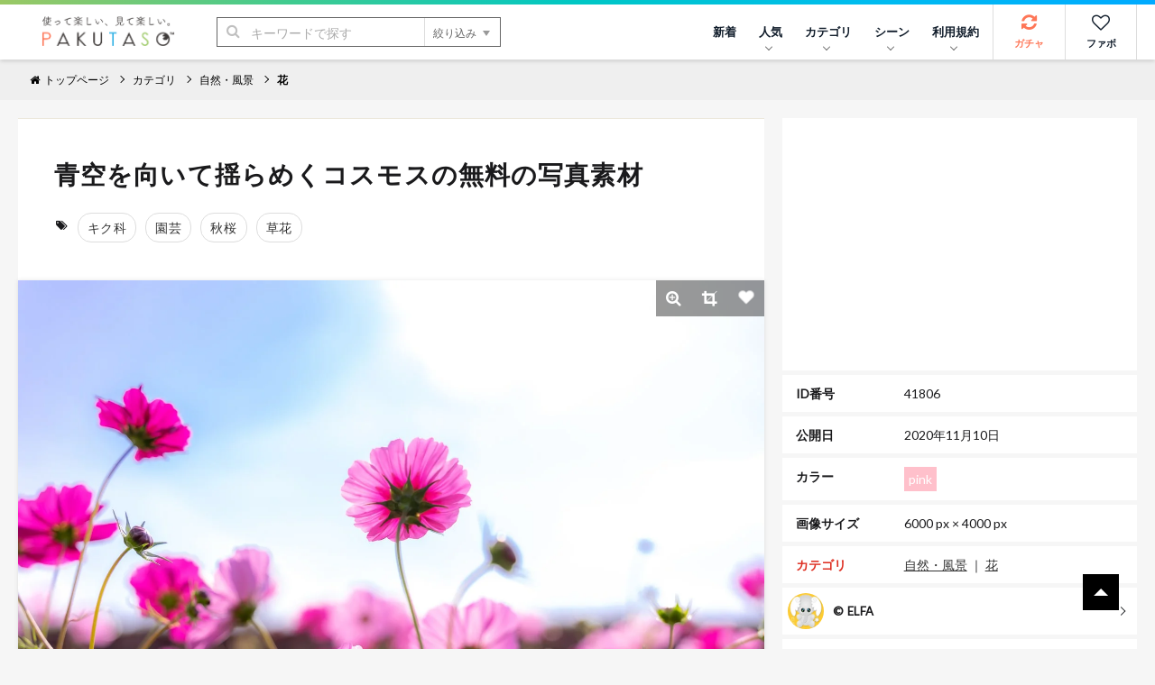

--- FILE ---
content_type: text/html; charset=UTF-8
request_url: https://www.pakutaso.com/20201147315post-31733.html
body_size: 14826
content:
<!DOCTYPE html>
<html lang="ja">
<head>
<meta charset="UTF-8">
<meta name="viewport" content="width=device-width,initial-scale=1.0">
<meta http-equiv="X-UA-Compatible" content="IE=edge">
<meta name="robots" content="max-image-preview:large">
<meta name="publisher" content="PAKUTASO" />
<title>青空を向いて揺らめくコスモスの無料の写真素材 - ID.41806｜フリー素材 ぱくたそ</title>
<link rel="canonical" href="https://www.pakutaso.com/20201147315post-31733.html">
<link rel="alternate" hreflang="ja" href="https://www.pakutaso.com/20201147315post-31733.html" />
<link rel="alternate" hreflang="en" href="https://www.pakutaso.com/en/20201147315post-31733.html" />
<link rel="alternate" hreflang="x-default" href="https://www.pakutaso.com/en/20201147315post-31733.html" />
  

  
  

  
  

  
  

  
  

  
  

  
  

  
  



<!-- Open Graph Protocol -->
<meta property="og:title" content="青空を向いて揺らめくコスモス｜フリー素材のぱくたそ">
<meta property="og:url" content="https://www.pakutaso.com/20201147315post-31733.html">


<meta property="og:description" content="青空を向いて揺らめくコスモスの写真は秋桜・キク科・草花に関連する自然・風景のフリー素材です。高解像度（6000px×4000px）の素材を無料でダウンロードできます。">
<meta itemprop="description" content="青空を向いて揺らめくコスモスの写真は秋桜・キク科・草花に関連する自然・風景のフリー素材です。高解像度（6000px×4000px）の素材を無料でダウンロードできます。">
<meta name="twitter:description" content="青空を向いて揺らめくコスモスの写真は秋桜・キク科・草花に関連する自然・風景のフリー素材です。高解像度（6000px×4000px）の素材を無料でダウンロードできます。">



  
    
      
        <meta property="og:image" content="https://www.pakutaso.com/shared/img/thumb/007ELA201029A_TP_V1.jpg">
        <meta itemprop="image" content="https://www.pakutaso.com/shared/img/thumb/007ELA201029A_TP_V1.jpg">
        <meta name="twitter:image:src" content="https://www.pakutaso.com/shared/img/thumb/007ELA201029A_TP_V1.jpg">
      
    
  

<meta property="og:type" content="article">
<!-- TwitterCard -->
<meta name="twitter:card" content="summary_large_image">
<meta name="twitter:site" content="@pakutaso_com">
<meta name="twitter:creator" content="@pakutaso_com">


<meta property="og:site_name" content="ぱくたそ（PAKUTASO）">
<meta property="og:locale" content="ja_JP">
<meta property="fb:app_id" content="1102979819808833">
<link rel="icon" href="/favicon.ico">
<link rel="shortcut icon" href="/favicon.ico">
<link rel="apple-touch-icon" href="/apple-touch-icon.png">
<link rel="alternate" type="application/rss+xml" title="RSS" href="https://www.pakutaso.com/rss.xml">
<link rel="dns-prefetch" href="//pagead2.googlesyndication.com">
<link rel="dns-prefetch" href="//googleads.g.doubleclick.net">
<link rel="dns-prefetch" href="//tpc.googlesyndication.com">
<link rel="dns-prefetch" href="//www.gstatic.com">
<link rel="dns-prefetch" href="//pakutaso.com">
<link rel="dns-prefetch" href="//user0514.cdnw.net">


<link rel="stylesheet" href="https://user0514.cdnw.net/shared/css/font-awesome.css">
<link rel="stylesheet" href="/dist/css/main.css">
<link rel="stylesheet" href="/shared/css/csapp106.css">
<script async src="https://fundingchoicesmessages.google.com/i/pub-6244388160168894?ers=1" nonce="DTkIaD2NP-PX5f1Zqqlqbw"></script><script nonce="DTkIaD2NP-PX5f1Zqqlqbw">(function() {function signalGooglefcPresent() {if (!window.frames['googlefcPresent']) {if (document.body) {const iframe = document.createElement('iframe'); iframe.style = 'width: 0; height: 0; border: none; z-index: -1000; left: -1000px; top: -1000px;'; iframe.style.display = 'none'; iframe.name = 'googlefcPresent'; document.body.appendChild(iframe);} else {setTimeout(signalGooglefcPresent, 0);}}}signalGooglefcPresent();})();</script>
<script async src="https://pagead2.googlesyndication.com/pagead/js/adsbygoogle.js?client=ca-pub-6244388160168894" crossorigin="anonymous"></script>
<script defer src="https://ajax.googleapis.com/ajax/libs/jquery/3.6.0/jquery.min.js"></script>
<script defer type="module" src="/dist/js/main.js"></script>



<script type="application/ld+json">
{
    "@context": "https://schema.org",
    "@type": "ImageObject",
    "name": "青空を向いて揺らめくコスモスの写真素材",
    "url": "https://www.pakutaso.com/shared/img/thumb/007ELA201029A_TP_V.jpg",
    "width": 6000,
    "height": 4000,
    "contentUrl": "https://www.pakutaso.com/20201147315post-31733.html",
    "fileFormat": "image/jpeg",
    "license": "https://www.pakutaso.com/userpolicy.html",
    "acquireLicensePage": "https://www.pakutaso.com/howtofreestockphoto.html",
    "keywords":"キク科,園芸,秋桜,草花",
    "thumbnailUrl":"https://www.pakutaso.com/shared/img/thumb/007ELA201029A_TP_V4.jpg",
    "description":"青空を向いて揺らめくコスモスの写真は秋桜・キク科・草花に関連する自然・風景のフリー素材です。高解像度（6000px×4000px）の素材を無料でダウンロードできます。",
    "datePublished": "20201110T025147.00+09:00",
      "creditText": "PAKUTASO",
      "creator": {
        "@type": "Person",
        "name": "ELFA"
       },
      "copyrightNotice": "PAKUTASO",
    "copyrightHolder": {
        "@type": "Organization",
        "name": "PAKUTASO",
        "url" : "https://www.pakutaso.com/",
        "logo":{
        "@type":"ImageObject",
        "url":"https://www.pakutaso.com/shared/img/site/ogp.jpg"
        }
   },

"@graph" :
[
{
"@type": "WebSite",
"url": "https://www.pakutaso.com/",
    "headline":"写真素材・AI画像生成素材はフリー素材「ぱくたそ」写真を無料でダウンロード",
    "description":"無料で写真素材・AI画像生成素材を配布しているフリー素材「ぱくたそ」人物（男性・女性）や背景（テクスチャ）など様々なジャンルの写真を58,882枚掲載しています。",
"potentialAction": {
 "@type": "SearchAction",
 "target": "https://www.pakutaso.com/search.html?offset=0&limit=30&search={search}",
 "query-input": "required name=search"
 }
}
]

}
</script>






























</head>
<body>
<div class="wrap">
<div id="fb-root"></div>
<script>(function(d, s, id) {
  var js, fjs = d.getElementsByTagName(s)[0];
  if (d.getElementById(id)) return;
  js = d.createElement(s); js.id = id;js.async=true;
  js.src = 'https://connect.facebook.net/ja_JP/sdk.js#xfbml=1&version=v3.2&appId=1102979819808833&autoLogAppEvents=1';
  fjs.parentNode.insertBefore(js, fjs);
}(document, 'script', 'facebook-jssdk'));</script>

<div class="l-container">



      <header class="l-header">
  <div class="logo"><a href="/"><img src="https://user0514.cdnw.net/shared/img/site/logo.svg" width="150" height="31" alt="写真・Ai画像のフリー素材なら「ぱくたそ」オフィシャルサイト"></a></div>
  <nav id="js-globalNav" class="globalNav">
  <ul id="menu" class="globalNav__list -nav">

  

      <li class="globalNav__item">
      <a class="globalNav__link" href="https://www.pakutaso.com/news.html">新着</a>
    </li>


      <li class="globalNav__item">
      <a class="globalNav__link is-pc" href="/selection/" data-sub-list="globalNavRanking">人気<i class="arrow -down" aria-hidden="true"></i></a>
      <button class="globalNav__link is-sp" data-sub-list="globalNavRanking">人気<i class="arrow -down" aria-hidden="true"></i></button>
      <ul id="globalNavRanking" class="globalNav__subList">
      <li class="globalNav__subItem is-sp"><a href="/selection/">人気のジャンル<i class="arrow -right is-sp" aria-hidden="true"></i></a></li>
      <li class="globalNav__subItem"><a href="/selection/ranking/">ランキング<i class="arrow -right is-sp" aria-hidden="true"></i></a></li>
      <li class="globalNav__subItem"><a href="/tag/">タグ<i class="arrow -right is-sp" aria-hidden="true"></i></a></li>
      </ul>
    </li>
  
    <li class="globalNav__item">
      <a class="globalNav__link is-pc" href="/category.html" data-sub-list="globalNavSearch">カテゴリ<i class="arrow -down" aria-hidden="true"></i></a>
      <button class="globalNav__link is-sp" data-sub-list="globalNavSearch">カテゴリから探す<i class="arrow -down" aria-hidden="true"></i></button>
      <ul id="globalNavSearch" class="globalNav__subList">

      <li class="globalNav__subItem"><a href="https://www.pakutaso.com/ai/" style="padding-top: 5px;padding-bottom: 5px;"><figure class="sidebarNav__thumb"><div class="sidebarNav__image" style="margin-right:5px"><picture>
<source srcset="https://user0514.cdnw.net/shared/img/category/img_aic.jpg?w=100,h=auto" type="image/webp">
<img decoding="async" loading="lazy" width="40" height="40" src="https://user0514.cdnw.net/shared/img/category/img_aic.jpg?w=100,h=auto" alt="AI画像素材">
</picture></div><div>AI画像素材</div></figure><i class="arrow -right is-sp" aria-hidden="true"></i></a></li>

      <li class="globalNav__subItem"><a href="https://www.pakutaso.com/person/" style="padding-top: 5px;padding-bottom: 5px;"><figure class="sidebarNav__thumb"><div class="sidebarNav__image" style="margin-right:5px"><picture>
<source srcset="https://user0514.cdnw.net/shared/img/category/human_thumb.jpg?w=100,h=auto" type="image/webp">
<img decoding="async" loading="lazy" width="40" height="40" src="https://user0514.cdnw.net/shared/img/category/human_thumb.jpg?w=100,h=auto" alt="人物素材">
</picture></div><div>人物</div></figure><i class="arrow -right is-sp" aria-hidden="true"></i></a></li>

   <li class="globalNav__subItem"><a href="https://www.pakutaso.com/effect/" style="padding-top: 5px;padding-bottom: 5px;"><figure class="sidebarNav__thumb"><div class="sidebarNav__image" style="margin-right:5px"><picture>
<source srcset="https://user0514.cdnw.net/shared/img/category/category-effect1.jpg?w=100,h=auto" type="image/webp">
<img decoding="async" loading="lazy" width="40" height="40" src="https://user0514.cdnw.net/shared/img/category/category-effect1.jpg?w=100,h=auto" alt="エフェクトに関連する写真">
</picture></div><div>エフェクト</div></figure><i class="arrow -right is-sp" aria-hidden="true"></i></a></li>

     
      <li class="globalNav__subItem"><a href="https://www.pakutaso.com/texture/" style="padding-top: 5px;padding-bottom: 5px;"><figure class="sidebarNav__thumb"><div class="sidebarNav__image" style="margin-right:5px"><picture>
<source srcset="https://user0514.cdnw.net/shared/img/category/img_texture.jpg?w=100,h=auto" type="image/webp">
<img decoding="async" loading="lazy" width="40" height="40" src="https://user0514.cdnw.net/shared/img/category/img_texture.jpg?w=100,h=auto" alt="背景・テクスチャに関連する写真">
</picture></div><div>テクスチャー</div></figure><i class="arrow -right is-sp" aria-hidden="true"></i></a></li>


      <li class="globalNav__subItem"><a href="https://www.pakutaso.com/nature/" style="padding-top: 5px;padding-bottom: 5px;"><figure class="sidebarNav__thumb"><div class="sidebarNav__image" style="margin-right:5px"><picture>
<source srcset="https://user0514.cdnw.net/shared/img/category/img_nature.jpg?w=100,h=auto" type="image/webp">
<img decoding="async" loading="lazy" width="40" height="40" src="https://user0514.cdnw.net/shared/img/category/img_nature.jpg?w=100,h=auto" alt="自然・風景素材">
</picture></div><div>自然・風景</div></figure><i class="arrow -right is-sp" aria-hidden="true"></i></a></li>

      <li class="globalNav__subItem"><a href="https://www.pakutaso.com/town/" style="padding-top: 5px;padding-bottom: 5px;"><figure class="sidebarNav__thumb"><div class="sidebarNav__image" style="margin-right:5px"><picture>
<source srcset="https://user0514.cdnw.net/shared/img/category/img_town.jpg?w=100,h=auto" type="image/webp">
<img decoding="async" loading="lazy" width="40" height="40" src="https://user0514.cdnw.net/shared/img/category/img_town.jpg?w=100,h=auto" alt="街並み素材">
</picture></div><div>街並み</div></figure><i class="arrow -right is-sp" aria-hidden="true"></i></a></li>

            

   
     
       <li class="globalNav__subItem is-sp"><a href="/category.html">すべて見る<i class="arrow -right is-sp" aria-hidden="true"></i></a></li>
       
      </ul>
    </li>
  
  
    <li class="globalNav__item">
      <a class="globalNav__link is-pc" href="/event.html" data-sub-list="globalNavCollaboration">シーン<i class="arrow -down" aria-hidden="true"></i></a>
      <button class="globalNav__link is-sp" data-sub-list="globalNavCollaboration">シーンから探す<i class="arrow -down" aria-hidden="true"></i></button>
      <ul id="globalNavCollaboration" class="globalNav__subList">
        


      <li class="globalNav__subItem"><a href="https://www.pakutaso.com/sousei/" style="padding-top: 5px;padding-bottom: 5px;"><figure class="sidebarNav__thumb"><div class="sidebarNav__image" style="margin-right:5px"><picture>
<source srcset="https://user0514.cdnw.net/shared/img/page/img_sousei_thumb.jpg?w=100,h=auto" type="image/webp">
<img decoding="async" loading="lazy" width="40" height="40" src="https://user0514.cdnw.net/shared/img/page/img_sousei_thumb.jpg?w=100,h=auto" alt="自治体コラボ">
</picture></div><div>自治体コラボ</div></figure><i class="arrow -right is-sp" aria-hidden="true"></i></a></li>

      <li class="globalNav__subItem"><a href="https://www.pakutaso.com/collabo/" style="padding-top: 5px;padding-bottom: 5px;"><figure class="sidebarNav__thumb"><div class="sidebarNav__image" style="margin-right:5px"><picture>
<source srcset="https://user0514.cdnw.net/shared/img/page/img_collabo_thumb.jpg?w=100,h=auto" type="image/webp">
<img decoding="async" loading="lazy" width="40" height="40" src="https://user0514.cdnw.net/shared/img/page/img_collabo_thumb.jpg?w=100,h=auto" alt="企業コラボ">
</picture></div><div>企業コラボ</div></figure><i class="arrow -right is-sp" aria-hidden="true"></i></a></li>


      <li class="globalNav__subItem"><a href="https://www.pakutaso.com/project/" style="padding-top: 5px;padding-bottom: 5px;"><figure class="sidebarNav__thumb"><div class="sidebarNav__image" style="margin-right:5px"><picture>
<source srcset="https://user0514.cdnw.net/shared/img/page/img_project_thumb.jpg?w=100,h=auto" type="image/webp">
<img decoding="async" loading="lazy" width="40" height="40" src="https://user0514.cdnw.net/shared/img/page/img_project_thumb.jpg?w=100,h=auto" alt="自主企画">
</picture></div><div>自主企画</div></figure><i class="arrow -right is-sp" aria-hidden="true"></i></a></li>

<li class="globalNav__subItem"><a href="https://www.pakutaso.com/model.html">モデル一覧<i class="arrow -right is-sp" aria-hidden="true"></i></a></li>
<li class="globalNav__subItem"><a href="https://www.pakutaso.com/blog/location-log/">ロケーション<i class="arrow -right is-sp" aria-hidden="true"></i></a></li>
      </ul>
    </li>
    <li class="globalNav__item">
    <a class="globalNav__link is-pc" href="/userpolicy.html" data-sub-list="globalNavAbout">利用規約<i class="arrow -down" aria-hidden="true"></i></a>
      <button class="globalNav__link is-sp" data-sub-list="globalNavAbout">ご利用について<i class="arrow -down" aria-hidden="true"></i></button>
     <ul id="globalNavAbout" class="globalNav__subList">
     <li class="globalNav__subItem is-sp"><a href="/userpolicy.html">ご利用規約<i class="arrow -right is-sp" aria-hidden="true"></i></a></li>
<li class="globalNav__subItem"><a href="https://www.pakutaso.com/about.html">ぱくたそとは<i class="arrow -right is-sp" aria-hidden="true"></i></a></li>
<li class="globalNav__subItem"><a href="https://www.pakutaso.com/freephoto.html">フリー素材について<i class="arrow -right is-sp" aria-hidden="true"></i></a></li>
     <li class="globalNav__subItem"><a href="/faq.html">よくある質問<i class="arrow -right is-sp" aria-hidden="true"></i></a></li>
     <li class="globalNav__subItem"><a href="/form.html">お問い合せ<i class="arrow -right is-sp" aria-hidden="true"></i></a></li>




 
      </ul>
    </li>
    



           

    
    

  </ul>


  <ul class="globalNav__list -button">
  
    <li class="globalNav__item -gacha">
      <a class="globalNav__link -icon" href="#" data-id="0" id="js-urlRandom" data-category="ガチャ" data-label="ガチャボタン" data-sub-list="globalgacha">
        <div class="gachapy"><i class="fa fa-refresh globalNav__icon" aria-hidden="true"></i>ガチャ</div></a>
    </li>

    <li class="globalNav__item -favorite">
      <a class="globalNav__link -icon" href="/favorite.html" aria-label="お気に入り一覧リンク">
        <i class="fa fa-heart-o globalNav__icon" aria-hidden="true"></i>ファボ
      </a>
    </li>
  
      <li class="globalNav__item -menu">
      <button type="button" class="menuButton" id="js-menu" data-menu-id="sideMenu"><span>MENU</span></button>
    </li>
  </ul>
</nav>

  <div class="search">
  <form class="search__form" action="/search.html" method="GET">
    <input type="hidden" name="offset" value="0">
    <input type="hidden" name="limit" value="30">
    <div class="search__field">
      <button class="search__submit" type="submit"><i class="fa fa-search" aria-hidden="true"></i></button>
      <input class="search__input" type="search" id="headerSearch" name="search" placeholder="キーワードで探す">
      <button class="search__more" type="button">絞り込み<i class="triangle -bottom" aria-hidden="true"></i></button>
    </div>
    <div class="searchFilters">
      <div class="searchFilters__heading">各項目で絞り込む</div>
      <dl class="searchFilters__block">
        <dt class="searchFilters__title">カラー</dt>
        <dd class="searchFilters__description">
          <div class="searchColors">
            <ul class="searchColors__list">
              <li class="searchColors__item">
                <label class="searchColors__label" for="color-clear">
                  <input class="searchColors__radio" type="radio" id="color-clear" name="imagecolor" value="" checked><span class="searchColors__name searchColors__clear">なし</span>
                </label>
              </li>
              <li class="searchColors__item">
                <label class="searchColors__label" for="color-red">
                  <input class="searchColors__radio" type="radio" id="color-red" name="imagecolor" value="red"><span class="searchColors__name searchColors__red">赤色</span>
                </label>
              </li>
              <li class="searchColors__item">
                <label class="searchColors__label" for="color-orange">
                  <input class="searchColors__radio" type="radio" id="color-orange" name="imagecolor" value="orange"><span class="searchColors__name searchColors__orange">橙色</span>
                </label>
              </li>
              <li class="searchColors__item">
                <label class="searchColors__label" for="color-yellow">
                  <input class="searchColors__radio" type="radio" id="color-yellow" name="imagecolor" value="yellow"><span class="searchColors__name searchColors__yellow">黄色</span>
                </label>
              </li>
              <li class="searchColors__item">
                <label class="searchColors__label" for="color-green">
                  <input class="searchColors__radio" type="radio" id="color-green" name="imagecolor" value="green"><span class="searchColors__name searchColors__green">緑色</span>
                </label>
              </li>
              <li class="searchColors__item">
                <label class="searchColors__label" for="color-skyblue">
                  <input class="searchColors__radio" type="radio" id="color-skyblue" name="imagecolor" value="skyblue"><span class="searchColors__name searchColors__skyblue">水色</span>
                </label>
              </li>
              <li class="searchColors__item">
                <label class="searchColors__label" for="color-blue">
                  <input class="searchColors__radio" type="radio" id="color-blue" name="imagecolor" value="blue"><span class="searchColors__name searchColors__blue">青色</span>
                </label>
              </li>
              <li class="searchColors__item">
                <label class="searchColors__label" for="color-purple">
                  <input class="searchColors__radio" type="radio" id="color-purple" name="imagecolor" value="purple"><span class="searchColors__name searchColors__purple">紫色</span>
                </label>
              </li>
              <li class="searchColors__item">
                <label class="searchColors__label" for="color-pink">
                  <input class="searchColors__radio" type="radio" id="color-pink" name="imagecolor" value="pink"><span class="searchColors__name searchColors__pink">桃色</span>
                </label>
              </li>
              <li class="searchColors__item">
                <label class="searchColors__label" for="color-white">
                  <input class="searchColors__radio" type="radio" id="color-white" name="imagecolor" value="white"><span class="searchColors__name searchColors__white">白色</span>
                </label>
              </li>
              <li class="searchColors__item">
                <label class="searchColors__label" for="color-gray">
                  <input class="searchColors__radio" type="radio" id="color-gray" name="imagecolor" value="gray"><span class="searchColors__name searchColors__gray">灰色</span>
                </label>
              </li>
              <li class="searchColors__item">
                <label class="searchColors__label" for="color-black">
                  <input class="searchColors__radio" type="radio" id="color-black" name="imagecolor" value="black"><span class="searchColors__name searchColors__black">黒色</span>
                </label>
              </li>
              <li class="searchColors__item">
                <label class="searchColors__label" for="color-brown">
                  <input class="searchColors__radio" type="radio" id="color-brown" name="imagecolor" value="brown"><span class="searchColors__name searchColors__brown">茶色</span>
                </label>
              </li>
            </ul>
          </div>
        </dd>
      </dl>

   
      <dl class="searchFilters__block">
        <dt class="searchFilters__title">向き</dt>
        <dd class="searchFilters__description">
          <ul class="searchFilters__list">
            <li class="searchFilters__item -orientation">
              <label class="searchFilters__label" for="orientations-horizontal">
                <input class="searchFilters__checkbox" type="checkbox" id="orientations-horizontal" name="imagemuki" value="yoko"><i class="icon -checkbox" aria-hidden="true"></i><span class="searchFilters__name">横長</span>
              </label>
            </li>
            <li class="searchFilters__item -orientation">
              <label class="searchFilters__label" for="orientations-vertical">
                <input class="searchFilters__checkbox" type="checkbox" id="orientations-vertical" name="imagemuki" value="tate"><i class="icon -checkbox" aria-hidden="true"></i><span class="searchFilters__name">縦長</span>
              </label>
            </li>
          </ul>
        </dd>
      </dl>


      <dl class="searchFilters__block">
        <dt class="searchFilters__title">種類</dt>
        <dd class="searchFilters__description">
          <ul class="searchFilters__list">
            <li class="searchFilters__item -orientation">
              <label class="searchFilters__label" for="all-image">
<input class="searchFilters__radio" type="radio" id="all-image" name="type" value="" checked=""><i class="icon -radio" aria-hidden="true"></i><span class="searchFilters__name">全て</span>
</label>
            </li>

            <li class="searchFilters__item -orientation">
              <label class="searchFilters__label" for="type-photo">
<input class="searchFilters__radio" type="radio" id="type-photo" name="type" value="photo"><i class="icon -radio" aria-hidden="true"></i><span class="searchFilters__name">写真</span>
</label>
            </li>

            <li class="searchFilters__item -orientation">
              <label class="searchFilters__label" for="type-ai">
<input class="searchFilters__radio" type="radio" id="type-ai" name="type" value="ai"><i class="icon -radio" aria-hidden="true"></i><span class="searchFilters__name">AI</span>
</label>
            </li>




          </ul>
        </dd>
      </dl>


      <p class="searchFilters__submit">
        <button class="button -primary -search" type="submit"><i class="fa fa-search" aria-hidden="true"></i>検索する</button>
      </p>
      <p class="searchFilters__clear">
        <button type="reset">クリア</button>
      </p>
    </div>
  </form>
</div>

</header>
<nav class="breadcrumbs">
    <ol class="breadcrumbs__list" itemscope itemtype="http://schema.org/BreadcrumbList">

      
          <li class="breadcrumbs__item" itemprop="itemListElement" itemscope itemtype="http://schema.org/ListItem"><a href="/" itemprop="item"><span itemprop="name"><i class="fa fa-home" aria-hidden="true"></i>トップページ</span></a><meta itemprop="position" content="1"></li>
      

      
            

    <li class="breadcrumbs__item" itemprop="itemListElement" itemscope itemtype="http://schema.org/ListItem"><a href="https://www.pakutaso.com/category.html" itemprop="item"><span itemprop="name">カテゴリ</span></a><meta itemprop="position" content="2"></li>


<li class="breadcrumbs__item" itemprop="itemListElement" itemscope itemtype="http://schema.org/ListItem"><a href="https://www.pakutaso.com/nature/" itemprop="item"><span itemprop="name">自然・風景</span></a><meta itemprop="position" content="3"></li>


<li class="breadcrumbs__item" itemprop="itemListElement" itemscope itemtype="http://schema.org/ListItem"><a href="https://www.pakutaso.com/nature/flower/" itemprop="item"><span itemprop="name">花</span></a><meta itemprop="position" content="4"></li>



    
 
    

                
  
    
    
    
    </ol>
    <!-- /.breadcrumbs --></nav>



<main class="l-main -one"><div class="block">
 <div class="columns is-variable is-0 is-multiline">
 

<div class="column is-8"> 
<div class="block__content">
<header class="header_title is-gapless columns is-multiline is-mobile is-variable bd-klmn-columns is-3" style="margin-left:0px;margin-bottom:0px">
<div class="column">
<h1 class="e-page__title">青空を向いて揺らめくコスモスの無料の写真素材</h1>
</div>
</header>
<div class="columns is-multiline is-gapless" style="margin-bottom:0px;margin-top:20px">
<div class="photoTags">
<ul class="photoTags__list">
<li class="photoTags__item headtag"><i class="fa fa-tags" aria-hidden="true"></i></li>
      
        <li class="photoTags__item"><a href="/search.html?offset=0&amp;limit=30&amp;search=%E3%82%AD%E3%82%AF%E7%A7%91"><span itemprop="keywords">キク科</span></a></li>
      
        <li class="photoTags__item"><a href="/search.html?offset=0&amp;limit=30&amp;search=%E5%9C%92%E8%8A%B8"><span itemprop="keywords">園芸</span></a></li>
      
        <li class="photoTags__item"><a href="/search.html?offset=0&amp;limit=30&amp;search=%E7%A7%8B%E6%A1%9C"><span itemprop="keywords">秋桜</span></a></li>
      
        <li class="photoTags__item"><a href="/search.html?offset=0&amp;limit=30&amp;search=%E8%8D%89%E8%8A%B1"><span itemprop="keywords">草花</span></a></li>
      


  
    </ul>
  </div>



</div>
</div>
<div class="photoEntry__thumb">
        <img decoding="async" class="js-popup photoEntry__image" data-image="https://user0514.cdnw.net/shared/img/thumb/007ELA201029A_TP_V.jpg" style="cursor: pointer;" id="photoImage" src="https://user0514.cdnw.net/shared/img/thumb/007ELA201029A_TP_V.jpg" width="855" height="570" alt="「青空を向いて揺らめくコスモス」の写真" />
    
    <ul class="photoTools">

        <li class="photoTools__item">
          <button type="button" class="js-popup photoTools__button" aria-label="写真を拡大" data-image="https://user0514.cdnw.net/shared/img/thumb/007ELA201029A_TP_V.jpg">
          <i class="fa fa-search-plus"></i>
          </button>
        </li>

        <li class="photoTools__item">
          <button class="photoTools__button -crop" id="js-crop" type="button"><i class="fa fa-crop"></i></button>
        </li>
       <li class="photoTools__item">
          <button class="js-favorite js-tracking photoTools__button" type="button" data-id="41806" aria-label="「青空を向いて揺らめくコスモス」をお気に入りにする"><i class="icon -favorite -wh"></i></button>
        </li>
      </ul>
      <div class="crop">
        <div id="cropSize" class="crop__size"></div>
      <div id="cropDownload" class="crop__download"><div class="block__content">
      <p style="padding-bottom:10px">トリミングした素材も<a href="/userpolicy.html" target="_blank">ご利用規約</a>が適用されます。</p>
          <button id="download" class="button -primary" type="button" data-filename="crop007ELA201029A.jpg">トリミングした素材をダウンロード</button>
        </div>
      </div>
    </div></div>
  



<div class="block__content">



<p class="editorArea  photo_ac">この写真は、ぱくたそオリジナルのフリー素材です。</p>

 



<div style="text-align: center;margin-bottom:10px">
<div class="columns is-multiline is-mobile is-variable bd-klmn-columns is-3">


<div class="column is-12-mobile is-6-tablet is-6-desktop">
<ins class="adsbygoogle"
     style="display:block"
     data-ad-client="ca-pub-6244388160168894"
     data-ad-slot="4569338890"
     data-ad-format="rectangle"
     data-ad-format="auto"
     data-full-width-responsive="true"></ins>
<script>
     (adsbygoogle = window.adsbygoogle || []).push({});
</script>
</div>


<div class="column is-12-mobile is-6-tablet is-6-desktop is-pc">
<ins class="adsbygoogle"
     style="display:block"
     data-ad-client="ca-pub-6244388160168894"
     data-ad-slot="4569338890"
     data-ad-format="rectangle"
     data-ad-format="auto"
     data-full-width-responsive="true"></ins>
<script>
     (adsbygoogle = window.adsbygoogle || []).push({});
</script>
</div>



</div>
</div>


<div class="columns is-multiline is-mobile is-variable bd-klmn-columns is-3" style="margin-top:6px">

<div class="column is-4-mobile is-2-tablet is-2-desktop">
<div class="photo photosq">
<a href="https://www.pakutaso.com/20231015297post-49084.html">
<div class="photo__article">
<picture class="photo__thumb">
                    
                  
<source srcset="https://user0514.cdnw.net/shared/img/thumb/003yudai8541_TP_V2.jpg" type="image/webp">
                  <img decoding="async" src="https://user0514.cdnw.net/shared/img/thumb/003yudai8541_TP_V2.jpg" width="200" height="200" alt="開花はじめの秋桜との写真">
                    
</picture>
</div>
</a>
</div>
</div>

<div class="column is-4-mobile is-2-tablet is-2-desktop">
<div class="photo photosq">
<a href="https://www.pakutaso.com/20240531141post-51216.html">
<div class="photo__article">
<picture class="photo__thumb">
                    
                  
<source srcset="https://user0514.cdnw.net/shared/img/thumb/yudai_509s0009_TP_V2.jpg" type="image/webp">
                  <img decoding="async" src="https://user0514.cdnw.net/shared/img/thumb/yudai_509s0009_TP_V2.jpg" width="200" height="200" alt="ビー玉を使って撮影したコスモスの雰囲気の写真">
                    
</picture>
</div>
</a>
</div>
</div>

<div class="column is-4-mobile is-2-tablet is-2-desktop">
<div class="photo photosq">
<a href="https://www.pakutaso.com/20191128322post-24236.html">
<div class="photo__article">
<picture class="photo__thumb">
                    
                  
<source srcset="https://user0514.cdnw.net/shared/img/thumb/011ELFA191116_TP_V2.jpg" type="image/webp">
                  <img decoding="async" src="https://user0514.cdnw.net/shared/img/thumb/011ELFA191116_TP_V2.jpg" width="200" height="200" alt="背を向けるコスモスの写真">
                    
</picture>
</div>
</a>
</div>
</div>

<div class="column is-4-mobile is-2-tablet is-2-desktop">
<div class="photo photosq">
<a href="https://www.pakutaso.com/20210203050post-33290.html">
<div class="photo__article">
<picture class="photo__thumb">
                    
                  
<source srcset="https://user0514.cdnw.net/shared/img/thumb/Redsugar20207121_TP_V2.jpg" type="image/webp">
                  <img decoding="async" src="https://user0514.cdnw.net/shared/img/thumb/Redsugar20207121_TP_V2.jpg" width="200" height="200" alt="朝日に輝くヒナゲシの花々の写真">
                    
</picture>
</div>
</a>
</div>
</div>

<div class="column is-4-mobile is-2-tablet is-2-desktop">
<div class="photo photosq">
<a href="https://www.pakutaso.com/20200504133post-27385.html">
<div class="photo__article">
<picture class="photo__thumb">
                    
                  
<source srcset="https://user0514.cdnw.net/shared/img/thumb/006maeda3g20418B_TP_V2.jpg" type="image/webp">
                  <img decoding="async" src="https://user0514.cdnw.net/shared/img/thumb/006maeda3g20418B_TP_V2.jpg" width="200" height="200" alt="木陰から顔を出す白い花の写真">
                    
</picture>
</div>
</a>
</div>
</div>

<div class="column is-4-mobile is-2-tablet is-2-desktop">
<div class="photo photosq">
<a href="https://www.pakutaso.com/20191023283post-23394.html">
<div class="photo__article">
<picture class="photo__thumb">
                    
                  
<source srcset="https://user0514.cdnw.net/shared/img/thumb/RED19923032_TP_V2.jpg" type="image/webp">
                  <img decoding="async" src="https://user0514.cdnw.net/shared/img/thumb/RED19923032_TP_V2.jpg" width="200" height="200" alt="花畑の登山道と赤石岳（南アルプス）の写真">
                    
</picture>
</div>
</a>
</div>
</div>

</div>




<p style="margin-bottom: 0px;margin-top:10px;"><a href="/search.html?offset=0&limit=30&tag=秋桜,キク科,草花" class="buttonarrowPrevious tracking" data-category="さらに関連する素材を見る" data-label="https://www.pakutaso.com/20201147315post-31733.html" style="border: 1px solid #ddd;"><span><i class="fa fa-picture-o" aria-hidden="true"></i></span>　さらに一覧を見る</a></p>






</div>
</div>
 

 

<div class="column right-bar"> 

<div class="sidebarBlock -fixed">

        

<div class="sidebarBlock" style="text-align: center;background-color: white;margin-bottom:5px">
<style>
.ad-entrytop {
    max-width: 400px;
    max-height: 300px;
} 
</style>     
<ins class="adsbygoogle ad-entrytop"
     style="display:block"
     data-ad-client="ca-pub-6244388160168894"
     data-ad-slot="7624832054"
     data-ad-format="rectangle"
     data-full-width-responsive="true"></ins>
<script>
     (adsbygoogle = window.adsbygoogle || []).push({});
</script>
</div>




        


<div class="photoSpec">
  <dl class="photoSpec__item">
  <dt class="photoSpec__title"><div class="headnormal">ID番号</div></dt>
    <dd class="photoSpec__description">41806</dd>
  </dl>
  <dl class="photoSpec__item">
    <dt class="photoSpec__title"><div class="headnormal">公開日</div></dt>
    <dd class="photoSpec__description"><time datetime="2020-11-10"><meta itemprop="dateCreated" content="2020-11-10">2020年11月10日</time></dd>
  </dl>
  <dl class="photoSpec__item">
    <dt class="photoSpec__title"><div class="headnormal">カラー</div></dt>
    <dd class="photoSpec__description">
      <ul class="colorSelect">
        <li class="colorSelect__item"><a href="https://www.pakutaso.com/search.html?offset=0&limit=16&search=&imagecolor=pink" title="この写真のカラーpink" style="background-color: pink;">pink</a></li>
      </ul>
    </dd>
</dl>
<dl class="photoSpec__item">
    <dt class="photoSpec__title"><div class="headnormal">画像サイズ</div></dt>
    <dd class="photoSpec__description">
      <ul class="colorSelect">
        <li class="colorSelect__item">6000 px × 4000 px</li>
      </ul>
    </dd>
</dl>

<dl class="photoSpec__item">
    <dt class="photoSpec__title"><a href="https://www.pakutaso.com/category.html">カテゴリ</a></dt>
        <dd class="photoSpec__description">
            
    
      
            <a href="https://www.pakutaso.com/nature/">自然・風景</a>
          
		｜
            <a href="https://www.pakutaso.com/nature/flower/">花</a>
          
		
    
        
      </dd>
</dl>



  






<div class="sidebarNav__item " style="border: 1px solid #fff;">
        <a href="https://www.pakutaso.com/web_ELFA.html">
        <div class="sidebarNav__thumb"><div class="sidebarNav__image">
                      <picture>
                      
                      <source srcset="https://user0514.cdnw.net/shared/img/page/ELFA.jpg?w=100,h=auto" type="image/webp">
                      <img loading="lazy" width="50" height="50" style="max-width: 50px;border-radius: 50%;" src="https://user0514.cdnw.net/shared/img/page/ELFA.jpg?w=100,h=auto" alt="ELFAのアイコン">
                      
                      </picture></div>
        <div class="sidebarNav__caption">                      
        <div class="headnormal">© ELFA</div></div></div></a>
        </div>


















<dl style="padding: 15px 15px;background-color: #fff;margin-top:5px;">

<ul class="share__list">
            <li class="social__item -x">
              <a href="https://x.com/intent/tweet?url=https%3A%2F%2Fwww.pakutaso.com%2F20201147315post-31733.html&text=%E9%9D%92%E7%A9%BA%E3%82%92%E5%90%91%E3%81%84%E3%81%A6%E6%8F%BA%E3%82%89%E3%82%81%E3%81%8F%E3%82%B3%E3%82%B9%E3%83%A2%E3%82%B9%0a%23ぱくたそ%20%23フリー素材%0a" target="_blank" rel="noopener"><i class="fa fa-x"></i></a>
            </li>
            <li class="social__item -facebook">
              <a href="https://www.facebook.com/dialog/share?app_id=1102979819808833&display=popup&href=https://www.pakutaso.com/20201147315post-31733.html&redirect_uri=https://www.pakutaso.com/20201147315post-31733.html" target="_blank" rel="noopener"><i class="fa fa-facebook"></i></a>
            </li>
            <li class="social__item -pocket">
              <a href="https://getpocket.com/edit?url=https://www.pakutaso.com/20201147315post-31733.html&redirect_uri=https://www.pakutaso.com/20201147315post-31733.html"  target="_blank" rel="noopener"><i class="fa fa-get-pocket" aria-hidden="true"></i></a>
            </li>


             <li class="social__item -line">
<a href="https://social-plugins.line.me/lineit/share?url=https://www.pakutaso.com/20201147315post-31733.html"  target="_blank" rel="noopener">

<svg xmlns="http://www.w3.org/2000/svg" viewBox="0 0 24 24" style="fill: #fff;width: 50%;fill: #fff;"><path d="m19.365 9.86302c.349 0 .63.28498.63.63098 0 .345-.281.63-.63.63h-1.755v1.125h1.755c.349 0 .63.283.63.63 0 .344-.281.629-.63.629h-2.386c-.345 0-.627-.285-.627-.629v-4.77098c0-.345.282-.63.63-.63h2.386c.346 0 .627.285.627.63 0 .349-.281.63-.63.63h-1.755v1.125zm-3.855 3.01598c0 .27-.174.51-.432.596-.064.021-.133.031-.199.031-.211 0-.391-.09-.51-.25l-2.443-3.31698v2.93998c0 .344-.279.629-.631.629-.346 0-.626-.285-.626-.629v-4.77098c0-.27.173-.51.43-.595.06-.023.136-.033.194-.033.195 0 .375.104.495.254l2.462 3.32998v-2.95598c0-.345.282-.63.63-.63.345 0 .63.285.63.63zm-5.741 0c0 .344-.282.629-.631.629-.345 0-.627-.285-.627-.629v-4.77098c0-.345.282-.63.63-.63.346 0 .628.285.628.63zm-2.466.629h-2.386c-.345 0-.63-.285-.63-.629v-4.77098c0-.345.285-.63.63-.63.348 0 .63.285.63.63v4.14098h1.756c.348 0 .629.283.629.63 0 .344-.282.629-.629.629zm16.697-3.194c0-5.37098-5.385-9.741979-12-9.741979s-12 4.370999-12 9.741979c0 4.811 4.27 8.842 10.035 9.608.391.082.923.258 1.058.59.12.301.079.766.038 1.08l-.164 1.02c-.045.301-.24 1.186 1.049.645 1.291-.539 6.916-4.078 9.436-6.975 1.724-1.889 2.548-3.824 2.548-5.968"></path></svg>
</a>
            </li>

          </ul>

<button type="button" style="margin-top:15px;margin-bottom:5px" class="button -copy js-textCopy" data-text="青空を向いて揺らめくコスモスのフリー素材 https://www.pakutaso.com/20201147315post-31733.html"><i class="fa fa-copy"></i>タイトルとURLをコピー</button>

</dl>




<div class="columns is-multiline is-mobile is-variable bd-klmn-columns is-2" style="margin-top:0px">
<div class="column is-6-mobile is-6-tablet is-6-desktop" style="padding-bottom: 0px;">
<p><a href="https://www.pakutaso.com/20201141315post-31560.html" class="buttonarrowPrevious"><span><i class="fa fa-angle-left" aria-hidden="true"></i></span>　前の素材</a></p>
</div>

<div class="column is-6-mobile is-6-tablet is-6-desktop" style="padding-bottom: 0px;">

<p><a href="https://www.pakutaso.com/20201154315post-31721.html" class="buttonarrownext">次の素材　<span><i class="fa fa-angle-right" aria-hidden="true"></i></span></a></p>

</div>
</div>


</div>









</div>
</div>

 
</div></div></main>


<div class="l-main -one"><div class="block" style="margin-top:10px">
 <div class="columns is-variable is-0 is-multiline">
<div class="column is-12"> 

  


  


<div class="block__content">
<div class="columns is-variable is-7 is-multiline" style="margin-top:10px">
<div class="column is-6">
<div class="download_info">
<h2 class="e-page__heading" style="margin-bottom:20px">無料ダウンロード（会員登録不要）</h2>
<p style="margin-bottom:20px">『青空を向いて揺らめくコスモス』の写真素材は、商用（ユースケース）・非商用問わず無料でご利用いただけるフリー素材です。会員登録は不要、枚数制限や有料販売もありません。
「<a href="/userpolicy.html">利用規約</a>」をお読みいただき、同意された場合に限り S/M/L とトリミングした画像が使えます。</p></div>

<p class="editorArea" style="font-size: small;margin-bottom:0px">写真素材の主な使用例として、テレビのテロップ、ブログのアイキャッチ、YouTubeのサムネイル、トレースや模写、プレゼン資料などにご利用されています。
詳細は「<a href="https://www.pakutaso.com/freephoto.html">フリー素材について</a>」や「<a href="https://www.pakutaso.com/content-policy.html">コンテンツポリシー</a>」をご確認ください。</p>


</div>
<div class="column is-6">
<div class="photoDownload">
  <div class="photoDownload__buttons">
    <button type="button" class="photoDownload__button">
    <a class="dl__button -downloadS tracking" href="https://user0514.cdnw.net/shared/img/thumb/007ELA201029A_TP_V4.jpg?&download=1" download="007ELA201029A_TP_V4.jpg?&download=1" data-category="エスサイズ:青空を向いて揺らめくコスモス" data-label="https://www.pakutaso.com/20201147315post-31733.html"><p class="dl__Ssize">S</p><div><small>長辺 800 px</small></div><div><small>［ JPG ］</small></div><span><i class="fa fa-download"></i></span></a>
    </button>
    <button type="button" class="photoDownload__button">
    <a class="dl__button -downloadM tracking" href="https://user0514.cdnw.net/shared/img/thumb/007ELA201029A_TP_V.jpg?&download=1" download="007ELA201029A_TP_V.jpg?&download=1" data-category="エムサイズ:青空を向いて揺らめくコスモス" data-label="https://www.pakutaso.com/20201147315post-31733.html"><p class="dl__Msize">M</p><div><small>長辺 1600 px</small></div><div><small>［ JPG ］</small></div><span><i class="fa fa-download"></i></span></a>
    </button>
    <button type="button" class="photoDownload__button">
    <a class="dl__button -downloadL tracking" href="https://user0514.cdnw.net/shared/img/thumb/007ELA201029A.jpg?&download=1" download="007ELA201029A.jpg?&download=1" data-category="ラージサイズ:青空を向いて揺らめくコスモス" data-label="https://www.pakutaso.com/20201147315post-31733.html"><p class="dl__Lsize">L</p><div><small>6000 × 4000 px</small></div><div><small>［ JPG ］</small></div><span><i class="fa fa-download"></i></span></a>
    </button>
  </div>

</div>





</div>
</div>
</div>




<div class="l-main -one"><div class="block">
 <div class="columns is-variable is-0 is-multiline">



 <div class="column is-8"> 

 <div class="block__content" style="margin-bottom:20px">
 <div class="columns is-variable is-5 is-multiline">


 <div class="column is-6">
 
<div class="photo" style="margin-top:10px">
<p style="margin-top:0px;margin-bottom:10px" class="align -center"><strong style="background: #ffff81;">＼ずっと無料で届けたい。ご支援のお願い ／</strong>
</p>

<p class="editorArea  photo_ac" style="margin-top:20px;margin-bottom:0px">継続的な運営のため、皆様からのご支援を募集しています。ご支援くださった方には、感謝の気持ちを込めて、壁紙セット（1,500点）をご提供します。</p>
</div>
</div>


 <div class="column is-6">
 
<div class="photo" style="margin-top:10px">
<a href="https://shop.pakutaso.com/products/donation" target="_blank"><source srcset="https://user0514.cdnw.net/shared/img/page/pakutaso-doantion2.jpg" type="image/webp">
          <img loading="lazy" width="1200" height="417" src="https://user0514.cdnw.net/shared/img/page/pakutaso-doantion2.jpg" alt="ぱくたそを支援する">
      </a>
</div>
</div>





 </div>
 </div>
 

 


<div class="block__content">

<h2 class="e-page__heading" style="margin-bottom:20px">「秋桜」に関連するフリー素材</h2>

<div class="photoTags" style="margin-bottom:20px">
<ul class="photoTags__list">
<li class="photoTags__item headtag"><i class="fa fa-hashtag" aria-hidden="true"></i></li>


<li class="photoTags__item"><a href="/search.html?offset=0&amp;limit=30&amp;search=秋桜">秋桜</a></li>
     

<li class="photoTags__item"><a href="/search.html?offset=0&amp;limit=30&amp;search=キク科">キク科</a></li>
     

<li class="photoTags__item"><a href="/search.html?offset=0&amp;limit=30&amp;search=草花">草花</a></li>
     

</ul>
</div>



    <div class="photos">
      <ul class="masonry">
        
          
                
            <li class="masonry_box">
  <div class="photoEntries">
    <a href="https://www.pakutaso.com/20200921272post-31057.html">
      <div class="photoEntries__thumb">
        <picture class="photoEntries__picture" style="height: 177px;">
        
          <source srcset="https://user0514.cdnw.net/shared/img/thumb/mitte0922936_TP_V4.jpg?w=500,h=auto" type="image/webp" width="236" height="177">
          <img loading="lazy" src="https://user0514.cdnw.net/shared/img/thumb/mitte0922936_TP_V4.jpg?w=500,h=auto" width="236" height="177" alt="群生する白いコスモスの写真">
        
        </picture>
        
        <div class="photoEntries__caption">群生する白いコスモス</div>
        
        
      </div>
    </a>
    <ul class="photoTools">
      <li class="photoTools__item">
        <button class="js-favorite js-tracking photoTools__button" type="button" data-id="40972" aria-label="「群生する白いコスモス」をお気に入りにする"><i class="icon -favorite"></i></button>
      </li>
    </ul>
  </div>
</li>

          
        
          
                
            <li class="masonry_box">
  <div class="photoEntries">
    <a href="https://www.pakutaso.com/20240347088post-50922.html">
      <div class="photoEntries__thumb">
        <picture class="photoEntries__picture" style="height: 157.333333333333px;">
        
          <source srcset="https://user0514.cdnw.net/shared/img/thumb/yuta12-052_TP_V4.jpg?w=500,h=auto" type="image/webp" width="236" height="157.333333333333">
          <img loading="lazy" src="https://user0514.cdnw.net/shared/img/thumb/yuta12-052_TP_V4.jpg?w=500,h=auto" width="236" height="157.333333333333" alt="夏を彩る向日葵のインテリアの写真">
        
        </picture>
        
        <div class="photoEntries__caption">夏を彩る向日葵のインテリア</div>
        
        
      </div>
    </a>
    <ul class="photoTools">
      <li class="photoTools__item">
        <button class="js-favorite js-tracking photoTools__button" type="button" data-id="90552" aria-label="「夏を彩る向日葵のインテリア」をお気に入りにする"><i class="icon -favorite"></i></button>
      </li>
    </ul>
  </div>
</li>

          
        
          
                
            <li class="masonry_box">
  <div class="photoEntries">
    <a href="https://www.pakutaso.com/20220201049post-38978.html">
      <div class="photoEntries__thumb">
        <picture class="photoEntries__picture" style="height: 132.75px;">
        
          <source srcset="https://user0514.cdnw.net/shared/img/thumb/haro20211016-A7304547_TP_V4.jpg?w=500,h=auto" type="image/webp" width="236" height="132.75">
          <img loading="lazy" src="https://user0514.cdnw.net/shared/img/thumb/haro20211016-A7304547_TP_V4.jpg?w=500,h=auto" width="236" height="132.75" alt="花弁を広げるコスモスの写真">
        
        </picture>
        
        <div class="photoEntries__caption">花弁を広げるコスモス</div>
        
        
      </div>
    </a>
    <ul class="photoTools">
      <li class="photoTools__item">
        <button class="js-favorite js-tracking photoTools__button" type="button" data-id="77605" aria-label="「花弁を広げるコスモス」をお気に入りにする"><i class="icon -favorite"></i></button>
      </li>
    </ul>
  </div>
</li>

          
        
          
                
            <li class="masonry_box">
  <div class="photoEntries">
    <a href="https://www.pakutaso.com/20231246348post-48059.html">
      <div class="photoEntries__thumb">
        <picture class="photoEntries__picture" style="height: 177px;">
        
          <source srcset="https://user0514.cdnw.net/shared/img/thumb/hiro2382DSCF7326_TP_V4.jpg?w=500,h=auto" type="image/webp" width="236" height="177">
          <img loading="lazy" src="https://user0514.cdnw.net/shared/img/thumb/hiro2382DSCF7326_TP_V4.jpg?w=500,h=auto" width="236" height="177" alt="白ツツジの花の写真">
        
        </picture>
        
        <div class="photoEntries__caption">白ツツジの花</div>
        
        
      </div>
    </a>
    <ul class="photoTools">
      <li class="photoTools__item">
        <button class="js-favorite js-tracking photoTools__button" type="button" data-id="87492" aria-label="「白ツツジの花」をお気に入りにする"><i class="icon -favorite"></i></button>
      </li>
    </ul>
  </div>
</li>

          
        
          
                
            <li class="masonry_box">
  <div class="photoEntries">
    <a href="https://www.pakutaso.com/20200823220post-30136.html">
      <div class="photoEntries__thumb">
        <picture class="photoEntries__picture" style="height: 177px;">
        
          <source srcset="https://user0514.cdnw.net/shared/img/thumb/mitte81008_TP_V4.jpg?w=500,h=auto" type="image/webp" width="236" height="177">
          <img loading="lazy" src="https://user0514.cdnw.net/shared/img/thumb/mitte81008_TP_V4.jpg?w=500,h=auto" width="236" height="177" alt="青紫の花を咲かせるチコリの写真">
        
        </picture>
        
        <div class="photoEntries__caption">青紫の花を咲かせるチコリ</div>
        
        
      </div>
    </a>
    <ul class="photoTools">
      <li class="photoTools__item">
        <button class="js-favorite js-tracking photoTools__button" type="button" data-id="40002" aria-label="「青紫の花を咲かせるチコリ」をお気に入りにする"><i class="icon -favorite"></i></button>
      </li>
    </ul>
  </div>
</li>

          
        
          
                
            <li class="masonry_box">
  <div class="photoEntries">
    <a href="https://www.pakutaso.com/20210821238post-36393.html">
      <div class="photoEntries__thumb">
        <picture class="photoEntries__picture" style="height: 157.504347826087px;">
        
          <source srcset="https://user0514.cdnw.net/shared/img/thumb/RED2020906A006_TP_V4.jpg?w=500,h=auto" type="image/webp" width="236" height="157.504347826087">
          <img loading="lazy" src="https://user0514.cdnw.net/shared/img/thumb/RED2020906A006_TP_V4.jpg?w=500,h=auto" width="236" height="157.504347826087" alt="柔らかな雰囲気のハルジオンの花の写真">
        
        </picture>
        
        <div class="photoEntries__caption">柔らかな雰囲気のハルジオンの花</div>
        
        
      </div>
    </a>
    <ul class="photoTools">
      <li class="photoTools__item">
        <button class="js-favorite js-tracking photoTools__button" type="button" data-id="74753" aria-label="「柔らかな雰囲気のハルジオンの花」をお気に入りにする"><i class="icon -favorite"></i></button>
      </li>
    </ul>
  </div>
</li>

          
        
          
                
            <li class="masonry_box">
  <div class="photoEntries">
    <a href="https://www.pakutaso.com/20200809240post-30338.html">
      <div class="photoEntries__thumb">
        <picture class="photoEntries__picture" style="height: 314.666666666666px;">
        
          <source srcset="https://user0514.cdnw.net/shared/img/thumb/mitte82005_TP_V4.jpg?w=500,h=auto" type="image/webp" width="236" height="314.666666666666">
          <img loading="lazy" src="https://user0514.cdnw.net/shared/img/thumb/mitte82005_TP_V4.jpg?w=500,h=auto" width="236" height="314.666666666666" alt="花開くクロウエア（ミカン科）の写真">
        
        </picture>
        
        <div class="photoEntries__caption">花開くクロウエア（ミカン科）</div>
        
        
      </div>
    </a>
    <ul class="photoTools">
      <li class="photoTools__item">
        <button class="js-favorite js-tracking photoTools__button" type="button" data-id="40209" aria-label="「花開くクロウエア（ミカン科）」をお気に入りにする"><i class="icon -favorite"></i></button>
      </li>
    </ul>
  </div>
</li>

          
        
          
                
            <li class="masonry_box">
  <div class="photoEntries">
    <a href="https://www.pakutaso.com/20250352090post-54081.html">
      <div class="photoEntries__thumb">
        <picture class="photoEntries__picture" style="height: 157.412474849095px;">
        
          <source srcset="https://user0514.cdnw.net/shared/img/thumb/taku_25312014_TP_V4.jpg?w=500,h=auto" type="image/webp" width="236" height="157.412474849095">
          <img loading="lazy" src="https://user0514.cdnw.net/shared/img/thumb/taku_25312014_TP_V4.jpg?w=500,h=auto" width="236" height="157.412474849095" alt="春風に微笑むブルーデージーの可憐な花の写真">
        
        </picture>
        
        <div class="photoEntries__caption">春風に微笑むブルーデージーの可憐な花</div>
        
        
      </div>
    </a>
    <ul class="photoTools">
      <li class="photoTools__item">
        <button class="js-favorite js-tracking photoTools__button" type="button" data-id="93953" aria-label="「春風に微笑むブルーデージーの可憐な花」をお気に入りにする"><i class="icon -favorite"></i></button>
      </li>
    </ul>
  </div>
</li>

          
        
          
                
            <li class="masonry_box">
  <div class="photoEntries">
    <a href="https://www.pakutaso.com/20200801234post-30376.html">
      <div class="photoEntries__thumb">
        <picture class="photoEntries__picture" style="height: 177px;">
        
          <source srcset="https://user0514.cdnw.net/shared/img/thumb/mitte82026_TP_V4.jpg?w=500,h=auto" type="image/webp" width="236" height="177">
          <img loading="lazy" src="https://user0514.cdnw.net/shared/img/thumb/mitte82026_TP_V4.jpg?w=500,h=auto" width="236" height="177" alt="ルドベキア・プレーリーサンの花の写真">
        
        </picture>
        
        <div class="photoEntries__caption">ルドベキア・プレーリーサンの花</div>
        
        
      </div>
    </a>
    <ul class="photoTools">
      <li class="photoTools__item">
        <button class="js-favorite js-tracking photoTools__button" type="button" data-id="40247" aria-label="「ルドベキア・プレーリーサンの花」をお気に入りにする"><i class="icon -favorite"></i></button>
      </li>
    </ul>
  </div>
</li>

          
        
          
                
            <li class="masonry_box">
  <div class="photoEntries">
    <a href="https://www.pakutaso.com/20200902273post-31193.html">
      <div class="photoEntries__thumb">
        <picture class="photoEntries__picture" style="height: 177px;">
        
          <source srcset="https://user0514.cdnw.net/shared/img/thumb/926mitte0923A_TP_V4.jpg?w=500,h=auto" type="image/webp" width="236" height="177">
          <img loading="lazy" src="https://user0514.cdnw.net/shared/img/thumb/926mitte0923A_TP_V4.jpg?w=500,h=auto" width="236" height="177" alt="こちらを見つめる向日葵の花の写真">
        
        </picture>
        
        <div class="photoEntries__caption">こちらを見つめる向日葵の花</div>
        
        
      </div>
    </a>
    <ul class="photoTools">
      <li class="photoTools__item">
        <button class="js-favorite js-tracking photoTools__button" type="button" data-id="41176" aria-label="「こちらを見つめる向日葵の花」をお気に入りにする"><i class="icon -favorite"></i></button>
      </li>
    </ul>
  </div>
</li>

          
        
          
                
            <li class="masonry_box">
  <div class="photoEntries">
    <a href="https://www.pakutaso.com/20200649169post-28714.html">
      <div class="photoEntries__thumb">
        <picture class="photoEntries__picture" style="height: 157.333333333333px;">
        
          <source srcset="https://user0514.cdnw.net/shared/img/thumb/shikun0614ad_TP_V4.jpg?w=500,h=auto" type="image/webp" width="236" height="157.333333333333">
          <img loading="lazy" src="https://user0514.cdnw.net/shared/img/thumb/shikun0614ad_TP_V4.jpg?w=500,h=auto" width="236" height="157.333333333333" alt="暗闇で存在感を放つ一輪の睡蓮の写真">
        
        </picture>
        
        <div class="photoEntries__caption">暗闇で存在感を放つ一輪の睡蓮</div>
        
        
      </div>
    </a>
    <ul class="photoTools">
      <li class="photoTools__item">
        <button class="js-favorite js-tracking photoTools__button" type="button" data-id="38473" aria-label="「暗闇で存在感を放つ一輪の睡蓮」をお気に入りにする"><i class="icon -favorite"></i></button>
      </li>
    </ul>
  </div>
</li>

          
        
          
                
            <li class="masonry_box">
  <div class="photoEntries">
    <a href="https://www.pakutaso.com/20230900270post-48706.html">
      <div class="photoEntries__thumb">
        <picture class="photoEntries__picture" style="height: 157.542553191489px;">
        
          <source srcset="https://user0514.cdnw.net/shared/img/thumb/012red_02397_TP_V4.jpg?w=500,h=auto" type="image/webp" width="236" height="157.542553191489">
          <img loading="lazy" src="https://user0514.cdnw.net/shared/img/thumb/012red_02397_TP_V4.jpg?w=500,h=auto" width="236" height="157.542553191489" alt="小池新道に咲く夏のアザミの写真">
        
        </picture>
        
        <div class="photoEntries__caption">小池新道に咲く夏のアザミ</div>
        
        
      </div>
    </a>
    <ul class="photoTools">
      <li class="photoTools__item">
        <button class="js-favorite js-tracking photoTools__button" type="button" data-id="88210" aria-label="「小池新道に咲く夏のアザミ」をお気に入りにする"><i class="icon -favorite"></i></button>
      </li>
    </ul>
  </div>
</li>

          
        
          
                
            <li class="masonry_box">
  <div class="photoEntries">
    <a href="https://www.pakutaso.com/20201122311post-31737.html">
      <div class="photoEntries__thumb">
        <picture class="photoEntries__picture" style="height: 157.333333333333px;">
        
          <source srcset="https://user0514.cdnw.net/shared/img/thumb/011ELA201029A_TP_V4.jpg?w=500,h=auto" type="image/webp" width="236" height="157.333333333333">
          <img loading="lazy" src="https://user0514.cdnw.net/shared/img/thumb/011ELA201029A_TP_V4.jpg?w=500,h=auto" width="236" height="157.333333333333" alt="辺り一面のコスモスの絨毯の写真">
        
        </picture>
        
        <div class="photoEntries__caption">辺り一面のコスモスの絨毯</div>
        
        
      </div>
    </a>
    <ul class="photoTools">
      <li class="photoTools__item">
        <button class="js-favorite js-tracking photoTools__button" type="button" data-id="41810" aria-label="「辺り一面のコスモスの絨毯」をお気に入りにする"><i class="icon -favorite"></i></button>
      </li>
    </ul>
  </div>
</li>

          
        
          
                
            <li class="masonry_box">
  <div class="photoEntries">
    <a href="https://www.pakutaso.com/20241152317post-52621.html">
      <div class="photoEntries__thumb">
        <picture class="photoEntries__picture" style="height: 157.333333333333px;">
        
          <source srcset="https://user0514.cdnw.net/shared/img/thumb/yuta1102012_TP_V4.jpg?w=500,h=auto" type="image/webp" width="236" height="157.333333333333">
          <img loading="lazy" src="https://user0514.cdnw.net/shared/img/thumb/yuta1102012_TP_V4.jpg?w=500,h=auto" width="236" height="157.333333333333" alt="夢幻的な彼岸花の群生の写真">
        
        </picture>
        
        <div class="photoEntries__caption">夢幻的な彼岸花の群生</div>
        
        
      </div>
    </a>
    <ul class="photoTools">
      <li class="photoTools__item">
        <button class="js-favorite js-tracking photoTools__button" type="button" data-id="92447" aria-label="「夢幻的な彼岸花の群生」をお気に入りにする"><i class="icon -favorite"></i></button>
      </li>
    </ul>
  </div>
</li>

          
        
          
                
            <li class="masonry_box">
  <div class="photoEntries">
    <a href="https://www.pakutaso.com/20201124311post-31741.html">
      <div class="photoEntries__thumb">
        <picture class="photoEntries__picture" style="height: 157.333333333333px;">
        
          <source srcset="https://user0514.cdnw.net/shared/img/thumb/015ELA201029A_TP_V4.jpg?w=500,h=auto" type="image/webp" width="236" height="157.333333333333">
          <img loading="lazy" src="https://user0514.cdnw.net/shared/img/thumb/015ELA201029A_TP_V4.jpg?w=500,h=auto" width="236" height="157.333333333333" alt="花開く秋桜の写真">
        
        </picture>
        
        <div class="photoEntries__caption">花開く秋桜</div>
        
        
      </div>
    </a>
    <ul class="photoTools">
      <li class="photoTools__item">
        <button class="js-favorite js-tracking photoTools__button" type="button" data-id="41814" aria-label="「花開く秋桜」をお気に入りにする"><i class="icon -favorite"></i></button>
      </li>
    </ul>
  </div>
</li>

          
        
          
                
            <li class="masonry_box">
  <div class="photoEntries">
    <a href="https://www.pakutaso.com/20220258055post-39033.html">
      <div class="photoEntries__thumb">
        <picture class="photoEntries__picture" style="height: 157.333333333333px;">
        
          <source srcset="https://user0514.cdnw.net/shared/img/thumb/haro20211120-A7305358_TP_V4.jpg?w=500,h=auto" type="image/webp" width="236" height="157.333333333333">
          <img loading="lazy" src="https://user0514.cdnw.net/shared/img/thumb/haro20211120-A7305358_TP_V4.jpg?w=500,h=auto" width="236" height="157.333333333333" alt="満開の菊の花の写真">
        
        </picture>
        
        <div class="photoEntries__caption">満開の菊の花</div>
        
        
      </div>
    </a>
    <ul class="photoTools">
      <li class="photoTools__item">
        <button class="js-favorite js-tracking photoTools__button" type="button" data-id="77671" aria-label="「満開の菊の花」をお気に入りにする"><i class="icon -favorite"></i></button>
      </li>
    </ul>
  </div>
</li>

          
        
          
                
            <li class="masonry_box">
  <div class="photoEntries">
    <a href="https://www.pakutaso.com/20211112316post-30973.html">
      <div class="photoEntries__thumb">
        <picture class="photoEntries__picture" style="height: 157.504347826087px;">
        
          <source srcset="https://user0514.cdnw.net/shared/img/thumb/215RED20404A_TP_V4.jpg?w=500,h=auto" type="image/webp" width="236" height="157.504347826087">
          <img loading="lazy" src="https://user0514.cdnw.net/shared/img/thumb/215RED20404A_TP_V4.jpg?w=500,h=auto" width="236" height="157.504347826087" alt="淡い春の光に包まれる足元の草の写真">
        
        </picture>
        
        <div class="photoEntries__caption">淡い春の光に包まれる足元の草</div>
        
        
      </div>
    </a>
    <ul class="photoTools">
      <li class="photoTools__item">
        <button class="js-favorite js-tracking photoTools__button" type="button" data-id="40886" aria-label="「淡い春の光に包まれる足元の草」をお気に入りにする"><i class="icon -favorite"></i></button>
      </li>
    </ul>
  </div>
</li>

          
        
          
                
            <li class="masonry_box">
  <div class="photoEntries">
    <a href="https://www.pakutaso.com/20250534146post-54331.html">
      <div class="photoEntries__thumb">
        <picture class="photoEntries__picture" style="height: 157.504347826087px;">
        
          <source srcset="https://user0514.cdnw.net/shared/img/thumb/PS_251APP95399_TP_V4.jpg?w=500,h=auto" type="image/webp" width="236" height="157.504347826087">
          <img loading="lazy" src="https://user0514.cdnw.net/shared/img/thumb/PS_251APP95399_TP_V4.jpg?w=500,h=auto" width="236" height="157.504347826087" alt="コスモスの白い花びらが光を透かす様子の写真">
        
        </picture>
        
        <div class="photoEntries__caption">コスモスの白い花びらが光を透かす様子</div>
        
        
      </div>
    </a>
    <ul class="photoTools">
      <li class="photoTools__item">
        <button class="js-favorite js-tracking photoTools__button" type="button" data-id="94210" aria-label="「コスモスの白い花びらが光を透かす様子」をお気に入りにする"><i class="icon -favorite"></i></button>
      </li>
    </ul>
  </div>
</li>

          
        
          
                
            <li class="masonry_box">
  <div class="photoEntries">
    <a href="https://www.pakutaso.com/20200220037post-25639.html">
      <div class="photoEntries__thumb">
        <picture class="photoEntries__picture" style="height: 177px;">
        
          <source srcset="https://user0514.cdnw.net/shared/img/thumb/YUKI0211015_TP_V4.jpg?w=500,h=auto" type="image/webp" width="236" height="177">
          <img loading="lazy" src="https://user0514.cdnw.net/shared/img/thumb/YUKI0211015_TP_V4.jpg?w=500,h=auto" width="236" height="177" alt="大きく花開くコスモスの写真">
        
        </picture>
        
        <div class="photoEntries__caption">大きく花開くコスモス</div>
        
        
      </div>
    </a>
    <ul class="photoTools">
      <li class="photoTools__item">
        <button class="js-favorite js-tracking photoTools__button" type="button" data-id="34982" aria-label="「大きく花開くコスモス」をお気に入りにする"><i class="icon -favorite"></i></button>
      </li>
    </ul>
  </div>
</li>

          
        
          
                
            <li class="masonry_box">
  <div class="photoEntries">
    <a href="https://www.pakutaso.com/20200911252post-30600.html">
      <div class="photoEntries__thumb">
        <picture class="photoEntries__picture" style="height: 177px;">
        
          <source srcset="https://user0514.cdnw.net/shared/img/thumb/mitte901005_TP_V4.jpg?w=500,h=auto" type="image/webp" width="236" height="177">
          <img loading="lazy" src="https://user0514.cdnw.net/shared/img/thumb/mitte901005_TP_V4.jpg?w=500,h=auto" width="236" height="177" alt="色鮮やかな黄色の花タンジーの写真">
        
        </picture>
        
        <div class="photoEntries__caption">色鮮やかな黄色の花タンジー</div>
        
        
      </div>
    </a>
    <ul class="photoTools">
      <li class="photoTools__item">
        <button class="js-favorite js-tracking photoTools__button" type="button" data-id="40479" aria-label="「色鮮やかな黄色の花タンジー」をお気に入りにする"><i class="icon -favorite"></i></button>
      </li>
    </ul>
  </div>
</li>

          
        
      </ul>
    </div>

<div style="text-align: center;margin-top:20px;margin-bottom:20px;">
<style>
.ad-thumblist-bottom {
    max-width: 780px;
    max-height: 100px;
} 
</style>  

<ins class="adsbygoogle ad-thumblist-bottom"
     style="display:block"
     data-ad-client="ca-pub-6244388160168894"
     data-ad-slot="5388365280"
     data-ad-format="horizontal"
     data-full-width-responsive="false"></ins>
<script>
     (adsbygoogle = window.adsbygoogle || []).push({});
</script>
</div>








  



<div class="pageNav">
<a href="/search.html?offset=0&limit=30&tag=秋桜,キク科,草花" class="button -primary">さらに一覧を見る<i class="arrow -right" aria-hidden="true"></i></a>
</div>





<h3 class="e-page__heading" style="margin-top:30px;margin-bottom:20px">関連タグ</h3>
<div class="photoTags">
<ul class="photoTags__list_noscroll">
<li class="photoTags__item headtag"><i class="fa fa-tags" aria-hidden="true"></i></li>
      
        <li class="photoTags__item"><a href="/search.html?offset=0&amp;limit=30&amp;search=%E3%82%AD%E3%82%AF%E7%A7%91"><span itemprop="keywords">キク科</span></a></li>
      
        <li class="photoTags__item"><a href="/search.html?offset=0&amp;limit=30&amp;search=%E5%9C%92%E8%8A%B8"><span itemprop="keywords">園芸</span></a></li>
      
        <li class="photoTags__item"><a href="/search.html?offset=0&amp;limit=30&amp;search=%E7%A7%8B%E6%A1%9C"><span itemprop="keywords">秋桜</span></a></li>
      
        <li class="photoTags__item"><a href="/search.html?offset=0&amp;limit=30&amp;search=%E8%8D%89%E8%8A%B1"><span itemprop="keywords">草花</span></a></li>
      


  
    </ul>
  </div>




<h3 class="e-page__heading" style="margin-top:30px;margin-bottom:20px">英語のタグ</h3>

<ul class="photoTags__list">
  <li class="photoTags__item headtag"><i class="fa fa-tags" aria-hidden="true"></i></li>
  
  <span id="tags-placeholder" data-tags="cosmos, Asteraceae, gardening, autumn cherry blossoms, flowering plants"></span>
</ul>


<script>
(function() {
  'use strict';

  function initPhotoTags() {
    var placeholder = document.getElementById('tags-placeholder');
    if (!placeholder) return;

    var tagsData = placeholder.getAttribute('data-tags');
    if (!tagsData) return;

    var ul = placeholder.closest('ul');
    if (!ul) return;

    var tags = tagsData.split(',');
    var fragment = document.createDocumentFragment();

    tags.forEach(function(tag) {
      tag = tag.trim();
      if (tag === '') return;

      var li = document.createElement('li');
      li.className = 'photoTags__item';

      var a = document.createElement('a');
      a.href = '/search.html?offset=0&limit=30&search=' + encodeURIComponent(tag);

      var span = document.createElement('span');
      span.setAttribute('itemprop', 'keywords');
      span.textContent = tag;

      a.appendChild(span);
      li.appendChild(a);
      fragment.appendChild(li);
    });

    ul.appendChild(fragment);
    placeholder.remove();
  }

  // DOMの準備ができてから実行
  if (document.readyState === 'loading') {
    document.addEventListener('DOMContentLoaded', initPhotoTags);
  } else {
    initPhotoTags();
  }
})();
</script>

<p class="editorArea  photo_ac" style="margin-top:20px;margin-bottom:0px">英語のページ：<a href="https://www.pakutaso.com/en/20201147315post-31733.html">Cosmos Swaying Toward the Blue Sky</a></p>




</div>


</div>

 

<div class="column right-bar"> 

<div class="sidebarBlock"> 

<style>
.ad-sidetop {
    max-width: 400px;
    max-height: 300px;
} 
</style>    
<div class="photo" style="margin-bottom:0px">
<a href="" rel="nofollow sponsored" target="_blank" id="amazon-banner">
  <img src="" alt="Amazonアソシエイト" id="amazon-banner-img">
</a>
</div>

<script>
  const banners = [
  { img: 'https://user0514.cdnw.net/shared/img/banner/amazons1.jpg', url: 'https://www.amazon.co.jp/b/ref=adbl_JP_as_0068?ie=UTF8&node=7471076051&tag=susipaku-22' },
    { img: 'https://user0514.cdnw.net/shared/img/banner/amazons2.jpg', url: 'https://www.amazon.co.jp/b/ref=adbl_JP_as_0068?ie=UTF8&node=7471076051&tag=susipaku-22' },
    { img: 'https://user0514.cdnw.net/shared/img/banner/amazons3.jpg', url: 'https://www.amazon.co.jp/kindle-dbs/hz/signup?tag=susipaku-22' },
    { img: 'https://user0514.cdnw.net/shared/img/banner/amazons4.jpg', url: 'https://www.amazon.co.jp/kindle-dbs/hz/signup?tag=susipaku-22' },
    { img: 'https://user0514.cdnw.net/shared/img/banner/amazons5.jpg', url: 'https://www.amazon.co.jp/kindle-dbs/hz/signup?tag=susipaku-22' },
    { img: 'https://user0514.cdnw.net/shared/img/banner/amazons6.jpg', url: 'https://amzn.to/4qw4SNb' },
    { img: 'https://user0514.cdnw.net/shared/img/banner/amazons7.jpg', url: 'https://amzn.to/4qw4SNb' },
    { img: 'https://user0514.cdnw.net/shared/img/banner/amazons8.jpg', url: 'https://amzn.to/4sbuyQL' },
    { img: 'https://user0514.cdnw.net/shared/img/banner/amazons9.jpg', url: 'https://amzn.to/4sbuyQL' },
    { img: 'https://user0514.cdnw.net/shared/img/banner/amazons10.jpg', url: 'https://amzn.to/4samhwe' },
    { img: 'https://user0514.cdnw.net/shared/img/banner/amazons11.jpg', url: 'https://amzn.to/4samhwe' },
    { img: 'https://user0514.cdnw.net/shared/img/banner/amazons12.jpg', url: 'https://amzn.to/49aV6Zw' },
    { img: 'https://user0514.cdnw.net/shared/img/banner/amazons13.jpg', url: 'https://amzn.to/4sdZvUo' },
    { img: 'https://user0514.cdnw.net/shared/img/banner/amazons14.jpg', url: 'https://amzn.to/4pYWiXe' },
    { img: 'https://user0514.cdnw.net/shared/img/banner/amazons15.jpg', url: 'https://amzn.to/4pYWiXe' },
    { img: 'https://user0514.cdnw.net/shared/img/banner/amazons16.jpg', url: 'https://amzn.to/4qw4SNb' },
    { img: 'https://user0514.cdnw.net/shared/img/banner/amazons17.jpg', url: 'https://www.amazon.co.jp/b/ref=adbl_JP_as_0068?ie=UTF8&node=7471076051&tag=soma-s-22' },
    { img: 'https://user0514.cdnw.net/shared/img/banner/amazons18.jpg', url: 'https://www.amazon.co.jp/b/ref=adbl_JP_as_0068?ie=UTF8&node=7471076051&tag=susipaku-22' },
  ];

  const selected = banners[Math.floor(Math.random() * banners.length)];

  document.getElementById('amazon-banner-img').src = selected.img;
  document.getElementById('amazon-banner').href = selected.url;
</script>





</div>


<div class="sidebarBlock" style="margin-bottom:-20px">
  <form action="/search.html" method="GET">
    <input type="hidden" name="offset" value="0">
    <input type="hidden" name="limit" value="30">
    <ul class="sidebarNav__list">
<li style="padding: 10px;background: #fff;">
<div id="searchzone" class="search">
<form class="search__form" action="/search.html" method="GET">
<input type="hidden" name="offset" value="0">
<input type="hidden" name="limit" value="30">
<div class="search__field">
<input class="search__input" type="search" id="topSearch" name="search" placeholder="キーワードで探す">
</div>
</form>
</div>
</li>




      <li class="sidebarNav__item" style="background: #fff;padding-left: 10px;padding-right: 8px;padding-bottom:5px;padding-top:5px;">
        <div class="columns is-multiline is-mobile is-variable bd-klmn-columns is-2 is-gapless">
          <div class="column is-3-mobile is-3-tablet is-3-desktop" style=" text-align: center;">
            <dt class="searchFilters__title">向き</dt>
          </div>
          <div class="column is-9-mobile is-9-tablet is-9-desktop">
            <dd class="searchFilters__description" style="background-color: white; padding: 2px;">
              <ul class="searchFilters__list">
                <li class="searchFilters__item -orientation">
                  <label class="searchFilters__label" for="sidebar-orientations-horizontal">
                    <input class="searchFilters__checkbox" type="checkbox" id="sidebar-orientations-horizontal" name="imagemuki" value="yoko">
                    <i class="icon -checkbox" aria-hidden="true"></i><span class="searchFilters__name">横長</span>
                  </label>
                </li>
                <li class="searchFilters__item -orientation">
                  <label class="searchFilters__label" for="sidebar-orientations-vertical">
                    <input class="searchFilters__checkbox" type="checkbox" id="sidebar-orientations-vertical" name="imagemuki" value="tate">
                    <i class="icon -checkbox" aria-hidden="true"></i><span class="searchFilters__name">縦長</span>
                  </label>
                </li>
              </ul>
            </dd>
          </div>
        </div>
      </li>
      <li class="sidebarNav__item" style="background: #fff;padding-left: 10px;padding-right: 10px;padding-bottom:5px;padding-top:5px;">
        <div class="columns is-multiline is-mobile is-variable bd-klmn-columns is-2 is-gapless">
          <div class="column is-3-mobile is-3-tablet is-3-desktop" style=" text-align: center;">
            <dt class="searchFilters__title">種類</dt>
          </div>
          <div class="column is-9-mobile is-9-tablet is-9-desktop">
            <dd class="searchFilters__description" style="background-color: white; padding: 2px;">
              <ul class="searchFilters__list">
                <li class="searchFilters__item -orientation">
                  <label class="searchFilters__label" for="sidebar-all-image">
                    <input class="searchFilters__radio" type="radio" id="sidebar-all-image" name="type" value="" checked>
                    <i class="icon -radio" aria-hidden="true"></i><span class="searchFilters__name">全て</span>
                  </label>
                </li>
                <li class="searchFilters__item -orientation">
                  <label class="searchFilters__label" for="sidebar-type-photo">
                    <input class="searchFilters__radio" type="radio" id="sidebar-type-photo" name="type" value="photo">
                    <i class="icon -radio" aria-hidden="true"></i><span class="searchFilters__name">写真</span>
                  </label>
                </li>
                <li class="searchFilters__item -orientation">
                  <label class="searchFilters__label" for="sidebar-type-ai">
                    <input class="searchFilters__radio" type="radio" id="sidebar-type-ai" name="type" value="ai">
                    <i class="icon -radio" aria-hidden="true"></i><span class="searchFilters__name">AI</span>
                  </label>
                </li>
              </ul>
            </dd>
          </div>
        </div>
      </li>
      <li class="sidebarNav__item" style="padding-left: 10px; padding-bottom: 10px; padding-top: 10px; padding-right: 10px;background: #fff;">
        <button class="button-search" type="submit"><i class="fa fa-search" aria-hidden="true"></i>検索する</button>
      </li>
    </ul>
  </form>
</div>

<nav class="sidebarNav" style="border: 1px solid #ece8db;">
 
  <ul class="sidebarNav__list columns is-multiline is-mobile is-gapless">
  
  

<li class="sidebarNav__item column is-12-mobile is-12-tablet is-6-desktop">
<a href="https://www.pakutaso.com/ai/aisozai.html">
<figure class="sidebarNav__thumb"><div class="sidebarNav__image">
<picture>
<source srcset="https://user0514.cdnw.net/shared/img/category/img_aic.webp" type="image/webp">
<img loading="lazy" width="50" height="50" src="https://user0514.cdnw.net/shared/img/category/img_aic.jpg" alt="AI画像素材">
</picture></div>
<figcaption class="sidebarNav__caption">AI画像</figcaption></figure></a>
</li>





  
    
    
      
        
        <li class="sidebarNav__item  column is-12-mobile is-12-tablet is-6-desktop">
        <a href="https://www.pakutaso.com/person/">
        <figure class="sidebarNav__thumb"><div class="sidebarNav__image">
                      <picture>
                      <source srcset="https://user0514.cdnw.net/shared/img/category/human_thumb.webp" type="image/webp">
<img loading="lazy" width="50" height="50" src="https://user0514.cdnw.net/shared/img/category/human_thumb.jpg" alt="人物に関する写真">
                      </picture></div>
        <figcaption class="sidebarNav__caption">
                      
        人物</figcaption></figure></a>
        </li>
      
        
        <li class="sidebarNav__item  column is-12-mobile is-12-tablet is-6-desktop">
        <a href="https://www.pakutaso.com/effect/">
        <figure class="sidebarNav__thumb"><div class="sidebarNav__image">
                      <picture>
                      <source srcset="https://user0514.cdnw.net/shared/img/category/category-effect1.webp" type="image/webp">
<img loading="lazy" width="50" height="50" src="https://user0514.cdnw.net/shared/img/category/category-effect1.jpg" alt="エフェクトに関する写真">
                      </picture></div>
        <figcaption class="sidebarNav__caption">
                      
        エフェクト</figcaption></figure></a>
        </li>
      
        
        <li class="sidebarNav__item  column is-12-mobile is-12-tablet is-6-desktop">
        <a href="https://www.pakutaso.com/texture/">
        <figure class="sidebarNav__thumb"><div class="sidebarNav__image">
                      <picture>
                      <source srcset="https://user0514.cdnw.net/shared/img/category/img_texture.webp" type="image/webp">
<img loading="lazy" width="50" height="50" src="https://user0514.cdnw.net/shared/img/category/img_texture.jpg" alt="テクスチャーに関する写真">
                      </picture></div>
        <figcaption class="sidebarNav__caption">
                      
        テクスチャー</figcaption></figure></a>
        </li>
      
        
        <li class="sidebarNav__item  column is-12-mobile is-12-tablet is-6-desktop">
        <a href="https://www.pakutaso.com/nature/">
        <figure class="sidebarNav__thumb"><div class="sidebarNav__image">
                      <picture>
                      <source srcset="https://user0514.cdnw.net/shared/img/category/img_nature.webp" type="image/webp">
<img loading="lazy" width="50" height="50" src="https://user0514.cdnw.net/shared/img/category/img_nature.jpg" alt="自然・風景に関する写真">
                      </picture></div>
        <figcaption class="sidebarNav__caption">
                      
        自然・風景</figcaption></figure></a>
        </li>
      
        
        <li class="sidebarNav__item  column is-12-mobile is-12-tablet is-6-desktop">
        <a href="https://www.pakutaso.com/weather/">
        <figure class="sidebarNav__thumb"><div class="sidebarNav__image">
                      <picture>
                      <source srcset="https://user0514.cdnw.net/shared/img/category/img_sky.webp" type="image/webp">
<img loading="lazy" width="50" height="50" src="https://user0514.cdnw.net/shared/img/category/img_sky.jpg" alt="天気・天候に関する写真">
                      </picture></div>
        <figcaption class="sidebarNav__caption">
                      
        天気・天候</figcaption></figure></a>
        </li>
      
        
        <li class="sidebarNav__item  column is-12-mobile is-12-tablet is-6-desktop">
        <a href="https://www.pakutaso.com/town/">
        <figure class="sidebarNav__thumb"><div class="sidebarNav__image">
                      <picture>
                      <source srcset="https://user0514.cdnw.net/shared/img/category/img_town.webp" type="image/webp">
<img loading="lazy" width="50" height="50" src="https://user0514.cdnw.net/shared/img/category/img_town.jpg" alt="街並みに関する写真">
                      </picture></div>
        <figcaption class="sidebarNav__caption">
                      
        街並み</figcaption></figure></a>
        </li>
      
        
        <li class="sidebarNav__item  column is-12-mobile is-12-tablet is-6-desktop">
        <a href="https://www.pakutaso.com/facility/">
        <figure class="sidebarNav__thumb"><div class="sidebarNav__image">
                      <picture>
                      <source srcset="https://user0514.cdnw.net/shared/img/category/img_chihousousei.webp" type="image/webp">
<img loading="lazy" width="50" height="50" src="https://user0514.cdnw.net/shared/img/category/img_chihousousei.jpg" alt="施設・観光に関する写真">
                      </picture></div>
        <figcaption class="sidebarNav__caption">
                      
        施設・観光</figcaption></figure></a>
        </li>
      
        
        <li class="sidebarNav__item  column is-12-mobile is-12-tablet is-6-desktop">
        <a href="https://www.pakutaso.com/animal/">
        <figure class="sidebarNav__thumb"><div class="sidebarNav__image">
                      <picture>
                      <source srcset="https://user0514.cdnw.net/shared/img/category/img_animal.webp" type="image/webp">
<img loading="lazy" width="50" height="50" src="https://user0514.cdnw.net/shared/img/category/img_animal.jpg" alt="動物・生物に関する写真">
                      </picture></div>
        <figcaption class="sidebarNav__caption">
                      
        動物・生物</figcaption></figure></a>
        </li>
      
        
        <li class="sidebarNav__item  column is-12-mobile is-12-tablet is-6-desktop">
        <a href="https://www.pakutaso.com/food/">
        <figure class="sidebarNav__thumb"><div class="sidebarNav__image">
                      <picture>
                      <source srcset="https://user0514.cdnw.net/shared/img/category/img_food.webp" type="image/webp">
<img loading="lazy" width="50" height="50" src="https://user0514.cdnw.net/shared/img/category/img_food.jpg" alt="飲食に関する写真">
                      </picture></div>
        <figcaption class="sidebarNav__caption">
                      
        飲食</figcaption></figure></a>
        </li>
      
        
        <li class="sidebarNav__item  column is-12-mobile is-12-tablet is-6-desktop">
        <a href="https://www.pakutaso.com/object/">
        <figure class="sidebarNav__thumb"><div class="sidebarNav__image">
                      <picture>
                      <source srcset="https://user0514.cdnw.net/shared/img/category/img_object.webp" type="image/webp">
<img loading="lazy" width="50" height="50" src="https://user0514.cdnw.net/shared/img/category/img_object.jpg" alt="日常・生活に関する写真">
                      </picture></div>
        <figcaption class="sidebarNav__caption">
                      
        日常・生活</figcaption></figure></a>
        </li>
      
        
        <li class="sidebarNav__item  column is-12-mobile is-12-tablet is-6-desktop">
        <a href="https://www.pakutaso.com/electronics/">
        <figure class="sidebarNav__thumb"><div class="sidebarNav__image">
                      <picture>
                      <source srcset="https://user0514.cdnw.net/shared/img/category/img_electronics.webp" type="image/webp">
<img loading="lazy" width="50" height="50" src="https://user0514.cdnw.net/shared/img/category/img_electronics.jpg" alt="電化製品に関する写真">
                      </picture></div>
        <figcaption class="sidebarNav__caption">
                      
        電化製品</figcaption></figure></a>
        </li>
      
        
        <li class="sidebarNav__item  column is-12-mobile is-12-tablet is-6-desktop">
        <a href="https://www.pakutaso.com/mono/">
        <figure class="sidebarNav__thumb"><div class="sidebarNav__image">
                      <picture>
                      <source srcset="https://user0514.cdnw.net/shared/img/category/img_mono.webp" type="image/webp">
<img loading="lazy" width="50" height="50" src="https://user0514.cdnw.net/shared/img/category/img_mono.jpg" alt="工業・ものづくりに関する写真">
                      </picture></div>
        <figcaption class="sidebarNav__caption">
                      
        工業・ものづくり</figcaption></figure></a>
        </li>
      
        
        <li class="sidebarNav__item  column is-12-mobile is-12-tablet is-6-desktop">
        <a href="https://www.pakutaso.com/traffic/">
        <figure class="sidebarNav__thumb"><div class="sidebarNav__image">
                      <picture>
                      <source srcset="https://user0514.cdnw.net/shared/img/category/img_traffic.webp" type="image/webp">
<img loading="lazy" width="50" height="50" src="https://user0514.cdnw.net/shared/img/category/img_traffic.jpg" alt="乗り物・交通に関する写真">
                      </picture></div>
        <figcaption class="sidebarNav__caption">
                      
        乗り物・交通</figcaption></figure></a>
        </li>
      
        
        <li class="sidebarNav__item  column is-12-mobile is-12-tablet is-6-desktop">
        <a href="https://www.pakutaso.com/seasons/">
        <figure class="sidebarNav__thumb"><div class="sidebarNav__image">
                      <picture>
                      <source srcset="https://user0514.cdnw.net/shared/img/category/img_seasons.webp" type="image/webp">
<img loading="lazy" width="50" height="50" src="https://user0514.cdnw.net/shared/img/category/img_seasons.jpg" alt="年中行事に関する写真">
                      </picture></div>
        <figcaption class="sidebarNav__caption">
                      
        年中行事</figcaption></figure></a>
        </li>
      
        
        <li class="sidebarNav__item  column is-12-mobile is-12-tablet is-6-desktop">
        <a href="https://www.pakutaso.com/topics/">
        <figure class="sidebarNav__thumb"><div class="sidebarNav__image">
                      <picture>
                      <source srcset="https://user0514.cdnw.net/shared/img/category/img_photomontage.webp" type="image/webp">
<img loading="lazy" width="50" height="50" src="https://user0514.cdnw.net/shared/img/category/img_photomontage.jpg" alt="作品に関する写真">
                      </picture></div>
        <figcaption class="sidebarNav__caption">
                      
        作品</figcaption></figure></a>
        </li>
      
    
  </ul>
</nav>



<nav class="sidebarNav" style="margin-bottom:-5px">

<dl class="photoSpec__item">
<dt class="photoSpec__title" style="width: 100%;"><div class="headnormal">オススメの<a href="https://www.pakutaso.com/event.html">シーン一覧</a></div></dt>
</dl>

<ul class="sidebarNav__list">

<li class="sidebarNav__item">
<a href="https://www.pakutaso.com/event_cyu2.html">
<figure class="sidebarNav__thumb">
<div class="sidebarNav__image">
<picture>

<source srcset="https://user0514.cdnw.net/shared/img/page/ozpacyuuni.jpg?w=500,h=auto" type="image/webp">
<img style="max-width: 220px;" decoding="async" src="https://user0514.cdnw.net/shared/img/page/ozpacyuuni.jpg?w=500,h=auto" alt="右手が疼きはじめてしまう中二病男子の写真素材"  width="250">
</picture>
</div>
<figcaption class="sidebarNav__caption" style=" font-weight: 400;">
右手が疼きはじめてしまう中二病男子の写真素材
</figcaption>
</figure>
</a>
</li>

<li class="sidebarNav__item">
<a href="https://www.pakutaso.com/isumi.html">
<figure class="sidebarNav__thumb">
<div class="sidebarNav__image">
<picture>

<source srcset="https://user0514.cdnw.net/shared/img/page/isumitop.jpg?w=500,h=auto" type="image/webp">
<img style="max-width: 220px;" decoding="async" src="https://user0514.cdnw.net/shared/img/page/isumitop.jpg?w=500,h=auto" alt="東京から70分！ 千葉県いすみ市の写真素材"  width="250">
</picture>
</div>
<figcaption class="sidebarNav__caption" style=" font-weight: 400;">
東京から70分！ 千葉県いすみ市の写真素材
</figcaption>
</figure>
</a>
</li>

</ul>
</nav>





<div class="sidebarBlock -fixed"> 

<div class="sidebarBlock" style="margin-top:0px;text-align: center"> 

<style>
.ad-sidebottom {
    max-height: 300px;
} 
</style>     
 

<div class="photo" style="margin-top:0px">
<a href="https://shop.pakutaso.com/products/donation" target="_blank"><source srcset="https://user0514.cdnw.net/shared/img/page/pakutaso-doantion2.jpg" type="image/webp">
          <img loading="lazy" width="1200" height="417" src="https://user0514.cdnw.net/shared/img/page/pakutaso-doantion2.jpg" alt="ぱくたそを支援する">
      </a>
</div>


<div style="center;background-color: white;margin-top:10px;text-align: center"> 
<ins class="adsbygoogle ad-sidebottom"
     style="display:block"
     data-ad-client="ca-pub-6244388160168894"
     data-ad-slot="9085864472"
     data-ad-format="rectangle"
     data-full-width-responsive="true"></ins>
<script>
     (adsbygoogle = window.adsbygoogle || []).push({});
</script>
</div>


</div>


</div>




</div>

 
</div></div></div>



 
      <div class="l-main -one">
        
       
        <div class="block" style="margin-top:20px">

<div class="block__content" style="margin-top:0px"> 
<div class="s-page__heading">人気のまとめ</div>
<ul class="columns is-multiline is-mobile is-variable bd-klmn-columns is-3">


<li class="column is-12-mobile  is-3-tablet is-3-desktop">
                <article class="card">
                  <a href="https://www.pakutaso.com/selection/2025_ai.html">
                    <figure class="card__figure">
                      <picture class="card__thumb">
                        
                            <source srcset="https://user0514.cdnw.net/selection/img/2025AI.jpg?w=600,h=auto" type="image/webp">
      <img decoding="async" src="https://user0514.cdnw.net/selection/img/2025AI.jpg?w=600,h=auto" alt="2025年 人気のAI画像素材ランキング" width="466" height="266">
                    
                      </picture>
                    </figure>
                    <div class="card__content">
                    <div class="c-page__heading">2025年 人気のAI画像素材ランキング</div>
                      <p>2025年の年間でアクセス数・ダウンロード数が多かった人気のAI画像素材をまとめ...</p>
                    </div>
                  </a>
                </article>
              </li>


<li class="column is-12-mobile  is-3-tablet is-3-desktop">
                <article class="card">
                  <a href="https://www.pakutaso.com/selection/2025_top.html">
                    <figure class="card__figure">
                      <picture class="card__thumb">
                        
                            <source srcset="https://user0514.cdnw.net/selection/img/2025photo.jpg?w=600,h=auto" type="image/webp">
      <img decoding="async" src="https://user0514.cdnw.net/selection/img/2025photo.jpg?w=600,h=auto" alt="2025年 人気の写真素材ランキング" width="466" height="266">
                    
                      </picture>
                    </figure>
                    <div class="card__content">
                    <div class="c-page__heading">2025年 人気の写真素材ランキング</div>
                      <p>2025年の年間でアクセス数・ダウンロード数が多かった人気の写真素材をまとめまし...</p>
                    </div>
                  </a>
                </article>
              </li>





<li class="column is-12-mobile  is-3-tablet is-3-desktop">
                <article class="card">
                  <a href="https://www.pakutaso.com/selection/bestmodel.html">
                    <figure class="card__figure">
                      <picture class="card__thumb">
                        
                            <source srcset="https://user0514.cdnw.net/selection/img/modelfreephoto.jpg?w=600,h=auto" type="image/webp">
      <img decoding="async" src="https://user0514.cdnw.net/selection/img/modelfreephoto.jpg?w=600,h=auto" alt="ぱくたそで人気の人物写真素材" width="466" height="266">
                    
                      </picture>
                    </figure>
                    <div class="card__content">
                    <div class="c-page__heading">ぱくたそで人気の人物写真素材</div>
                      <p>ぱくたそで公開した人気の人物の写真素材をまとめました。顔が特定できる写真は、すべ...</p>
                    </div>
                  </a>
                </article>
              </li>
<li class="column is-12-mobile  is-3-tablet is-3-desktop">
                <article class="card">
                  <a href="https://www.pakutaso.com/selection/bestpakutaso.html">
                    <figure class="card__figure">
                      <picture class="card__thumb">
                        
                            <source srcset="https://user0514.cdnw.net/selection/img/bestfreephotopakutaso.jpg?w=600,h=auto" type="image/webp">
      <img decoding="async" src="https://user0514.cdnw.net/selection/img/bestfreephotopakutaso.jpg?w=600,h=auto" alt="ベスト・ぱくたそで人気の写真素材（人物・AI画像なし）" width="466" height="266">
                    
                      </picture>
                    </figure>
                    <div class="card__content">
                    <div class="c-page__heading">ベスト・ぱくたそで人気の写真素材（人物・AI画像なし）</div>
                      <p>ぱくたそで配布しているフリー素材の中から、人物とAI画像を抜いた人気の写真素材を...</p>
                    </div>
                  </a>
                </article>
              </li>

</ul>

<p class="align -right" style="margin-top:20px">
<strong><a href="/selection/">人気のまとめ一覧 &gt;</a></strong>
</p>

 </div>




<div class="block__content" style="margin-top:20px"> 
<div class="columns is-variable bd-klmn-columns is-0">
<div class="column">
<div class="s-page__heading">協賛・サポーター</div>


<div class="columns is-multiline is-mobile is-variable bd-klmn-columns is-3">


   
        <div class="column is-6-mobile is-2-tablet is-2-desktop photo"> 
      <a href="https://shop.moe-bag.jp" rel="sponsored">
      
                  <picture class="card__thumb">
      <source srcset="https://user0514.cdnw.net/shared/img/banner/moe-bag.jpg" type="image/webp">
      <img loading="lazy" width="200" height="200" src="https://user0514.cdnw.net/shared/img/banner/moe-bag.jpg" alt="こだわりの革のPCバッグ- moe">
      </picture>
      

      </a>
    </div>
    
    
    <div class="column is-6-mobile is-2-tablet is-2-desktop photo"> 
      <a href="https://libero-en.jp/btob/" rel="sponsored">
            <picture class="card__thumb">
      <source srcset="https://user0514.cdnw.net/shared/img/banner/kanekobn2024.jpg" type="image/webp">
      <img loading="lazy" width="400" height="200" src="https://user0514.cdnw.net/shared/img/banner/kanekobn2024.jpg" alt="リベロエンジニア">
      </picture>
     </a>
    </div>
    
    
    
  
        <div class="column is-6-mobile is-2-tablet is-2-desktop photo"> 
      <a href="http://studynow.jp/" rel="sponsored">      
      <picture class="card__thumb">
      <source srcset="https://user0514.cdnw.net/shared/img/banner/studynow.jpg" type="image/webp">
      <img loading="lazy" width="200" height="200" src="https://user0514.cdnw.net/shared/img/banner/studynow.jpg" alt="ざっくり英語ニュース！StudyNow（スタディナウ）">
      </picture>
   </a>
    </div>

    
            <div class="column is-6-mobile is-2-tablet is-2-desktop photo"> 
      <a href="https://rakkoma.com/?utm_source=pakutaso&utm_medium=display&utm_campaign=pakutaso-banner" rel="sponsored">
      <picture class="card__thumb">
      <source srcset="https://user0514.cdnw.net/shared/img/banner/rakkoma.jpg" type="image/webp">
      <img loading="lazy" width="200" height="200" src="https://user0514.cdnw.net/shared/img/banner/rakkoma.jpg" alt="サイト売買はラッコM&A">
      </picture>
      </a>
    </div>

 <div class="column is-6-mobile is-2-tablet is-2-desktop photo"> 
      <a href="https://onwa-illust.com/" rel="sponsored">
      
      <picture class="card__thumb">
      <source srcset="https://user0514.cdnw.net/shared/img/banner/onwa-illust.jpg" type="image/webp">
      <img loading="lazy" width="200" height="200" src="https://user0514.cdnw.net/shared/img/banner/onwa-illust.jpg" alt="ONWAイラスト">
      </picture>
      
     </a>
 </div>



<div class="column is-6-mobile is-2-tablet is-2-desktop photo"> 
      <a href="https://www.apex106.com/digicam/" rel="sponsored">
      
      <picture class="card__thumb">
      <source srcset="https://user0514.cdnw.net/shared/img/page/apex01.jpg" type="image/webp">
      <img loading="lazy" width="200" height="200" src="https://user0514.cdnw.net/shared/img/page/apex01.jpg" alt="カメラレンタルはAPEX RENTALS">
      </picture>
      
     </a>
    </div>



<div class="column is-6-mobile is-2-tablet is-2-desktop photo"> 
      <a href="https://www.amazon.co.jp/dp/B0FMY3FJJM?tag=susipaku-22" rel="sponsored">
      
      <picture class="card__thumb">
      <source srcset="https://user0514.cdnw.net/shared/img/banner/pakutaso_airfit.jpg" type="image/webp">
      <img loading="lazy" width="200" height="200" src="https://user0514.cdnw.net/shared/img/banner/pakutaso_airfit.jpg" alt="エアフィットストレッチャー">
      </picture>
      
     </a>
    </div>




                    


                            



               
</div>

<p class="align -right" style="margin-top:20px">
<strong><a href="/supporter_apply.html">協賛・サポーターを募集しています。 ></a></strong>
</p>

</div>
</div>
</div>






<div class="block__content" style="margin-top:20px"> 
<div class="s-page__heading">関連サービス</div>
<div class="columns is-multiline is-mobile is-variable bd-klmn-columns is-3-mobile is-3-tablet is-4-desktop">
<div class="column is-12-mobile is-3-tablet is-4-desktop aboutSectionColumn">
<figure class="aboutSectionColumn__thumb photo">
<a href="https://shop.pakutaso.com/">
<picture>
<source srcset="https://user0514.cdnw.net/shared/img/site/pakutasoshop_shien.jpg?w=1200,h=auto" type="image/webp">
<img loading="lazy" width="1200" alt="ぱくたそショップ" src="https://user0514.cdnw.net/shared/img/site/pakutasoshop_shien.jpg?w=1200,h=auto" />
</picture>
</a>
</figure>
<div class="aboutSectionColumn__content">
<div class="aboutSectionColumn__title" style="font-weight: bold;"><a href="https://shop.pakutaso.com/">ぱくたそショップ</a></div>
<div class="aboutSectionColumn__description">
<p>公式のオンラインショップです。プリセットやTシャツ、写真集などを販売しています。</p>
</div>
</div>
</div>


<div class="column is-12-mobile is-3-tablet is-4-desktop aboutSectionColumn">
<figure class="aboutSectionColumn__thumb photo">
<a href="https://shop.pakutaso.com/collections/preset">
<picture>
<source srcset="https://user0514.cdnw.net/shared/img/site/pakutasopr_bb.gif?w=1200,h=auto" type="image/webp">
<img loading="lazy" width="500" height="250" alt="ぱくたそプリセット" src="https://user0514.cdnw.net/shared/img/site/pakutasopr_bb.gif?w=1200,h=auto" />
</picture>
</a>
</figure>
<div class="aboutSectionColumn__content">
<div class="aboutSectionColumn__title" style="font-weight: bold;"><a href="https://shop.pakutaso.com/collections/preset">ぱくたそプリセット</a></div>
<div class="aboutSectionColumn__description">
<p>フリー素材で使用しているAdobe Photoshop / Lightroom 用プリセット配布ページ。</p>
</div>
</div>
</div>

<div class="column is-12-mobile is-3-tablet is-4-desktop aboutSectionColumn">
<figure class="aboutSectionColumn__thumb photo">
<a href="https://oogiri.pakutaso.com/">
<picture>
<source srcset="https://user0514.cdnw.net/shared/img/site/pakutasooogiri2023.jpg?w=1200,h=auto" type="image/webp">
<img loading="lazy" alt="ぱくたそ大喜利" width="1200" src="https://user0514.cdnw.net/shared/img/site/pakutasooogiri2023.jpg?w=1200,h=auto" />
</picture>
</a>
</figure>
<div class="aboutSectionColumn__content">
<div class="aboutSectionColumn__title" style="font-weight: bold;"><a href="https://oogiri.pakutaso.com/">ぱくたそ大喜利</a></div>
<div class="aboutSectionColumn__description">
<p>みんなで写真のタイトル付けという形ではじめたサービスです。気楽に投稿してください</p>
</div>
</div>
</div>

</div>
</div>




</div></div>
      </div> </div></div></div>

</div>

  <footer class="l-footer">
  
    <p class="pagetop" id="js-pageTop"><a href="#top">ページトップへ</a></p>
  <nav class="footerNav" id="js-footerNav">
  
    
      <div class="footerNav__block">
        <div class="footerNav__title">インフォメーション</div>
        <ul class="footerNav__list">
    <li class="footerNav__item">
      <a href="/about.html"><i class="arrow -right"></i>ぱくたそとは</a>
    </li>
        <li class="footerNav__item">
      <a href="https://www.pakutaso.com/freephoto.html"><i class="arrow -right"></i>フリー素材について</a>
    </li>
 <li class="footerNav__item">
      <a href="https://www.pakutaso.com/userpolicy.html"><i class="arrow -right"></i>利用規約</a>
    </li>

 <li class="footerNav__item">
      <a href="https://www.pakutaso.com/faq.html"><i class="arrow -right"></i>よくある質問</a>
    </li>

 <li class="footerNav__item">
      <a href="https://www.pakutaso.com/downloadlogo.html"><i class="arrow -right"></i>ロゴ・広報資料</a>
    </li>

                <li class="footerNav__item">
      <a href="https://www.pakutaso.com/search_top.html"><i class="arrow -right"></i>フリー素材検索</a>
    </li>

<li class="footerNav__item">
      <a href="https://www.pakutaso.com/history.html"><i class="arrow -right"></i>これまでの運営と歴史</a>
    </li>
                <li class="footerNav__item">
      <a href="https://www.pakutaso.com/donation.html"><i class="arrow -right"></i>支援・協賛</a>
    </li>
                 <li class="footerNav__item">
      <a href="https://www.pakutaso.com/request.html"><i class="arrow -right"></i>素材のリクエスト</a>
    </li>
        </ul>
      </div>
      



  
    



  
    



  
    



  
    



  
  <div class="footerNav__block">
    <div class="footerNav__title">所属・関係者</div>
    <ul class="footerNav__list">
      <li class="footerNav__item"><a href="/model.html"><i class="arrow -right"></i>モデル一覧</a></li>
      <li class="footerNav__item"><a href="/cameraman.html"><i class="arrow -right"></i>撮影者一覧</a></li>
    <li class="footerNav__item"><a href="/unei.html"><i class="arrow -right"></i>運営者一覧</a></li>
    </ul>

    <div class="footerNav__title">ブログ</div>
    <ul class="footerNav__list">
      <li class="footerNav__item"><a href="/blog/"><i class="arrow -right"></i>ブログトップ</a></li>
          <li class="footerNav__item"><a href="https://www.pakutaso.com/blog/information/"><i class="arrow -right"></i>お知らせ</a></li>
      <li class="footerNav__item"><a href="https://www.pakutaso.com/blog/location-log/"><i class="arrow -right"></i>ロケーション</a></li>
    </ul>

  </div>
  <div class="footerNav__block">


    <div class="footerNav__title">関連サービス</div>
    <ul class="footerNav__list">
      <li class="footerNav__item"><a href="https://shop.pakutaso.com/"><i class="arrow -right"></i>公式ショップ</a></li>
      <li class="footerNav__item"><a href="https://shop.pakutaso.com/collections/preset"><i class="arrow -right"></i>プリセット販売</a></li>
      <li class="footerNav__item"><a href="https://oogiri.pakutaso.com/"><i class="arrow -right"></i>大喜利</a></li>
    </ul>

  </div>
  <div class="footerNav__block -follow">
    <div class="footerNav__title">フォローしてね！</div>
    <ul class="footerNav__list -social">
          <li class="footerNav__item"><a href="https://www.instagram.com/pakutaso_com/" aria-label="Instagram" rel="nofollow"><i class="fa fa-instagram" aria-hidden="true"></i></a></li>
      <li class="footerNav__item"><a href="https://x.com/pakutaso_com" aria-label="Twitter" rel="nofollow"><i class="fa fa-x" aria-hidden="true"></i></a></li>
      <li class="footerNav__item"><a href="https://www.facebook.com/pakutaso" aria-label="Facebook" rel="nofollow"><i class="fa fa-facebook" aria-hidden="true"></i></a></li>
      <li class="footerNav__item"><a href="https://www.youtube.com/@pakususi" aria-label="YouTube" rel="nofollow"><i class="fa fa-youtube-play" aria-hidden="true"></i></a></li>
    </ul>
  </div>
</nav>

  <div class="copyright">
      <div class="copyright__logo"><img decoding="async" loading="lazy" src="https://user0514.cdnw.net/shared/img/site/logo_white.svg" width="200" height="41" alt="使って楽しい、見て楽しい　PAKUTASO"></div>
      <p>ぱくたそは、高品質・高解像度の写真素材・AI画像素材を無料でダウンロードできるウェブサービスです。<br><a href="https://www.pakutaso.com/">日本語トップ</a> / <a href="https://www.pakutaso.com/en/">English page</a><small>&copy;<a href="https://www.pakutaso.com/">フリー素材サイト「ぱくたそ」</a></small></p>
    </div>
  </footer>



 

  
  <script async src="https://www.googletagmanager.com/gtag/js?id=G-4QF2T24M68"></script>
<script>
  window.dataLayer = window.dataLayer || [];
  function gtag(){dataLayer.push(arguments);}
  gtag('js', new Date());

  gtag('config', 'G-4QF2T24M68', {'content_group4': 'ELFA'});

  gtag('config', 'G-4QF2T24M68');
</script>


    
</div>
 </body>
  </html>

  



--- FILE ---
content_type: text/html; charset=utf-8
request_url: https://www.google.com/recaptcha/api2/aframe
body_size: 269
content:
<!DOCTYPE HTML><html><head><meta http-equiv="content-type" content="text/html; charset=UTF-8"></head><body><script nonce="N-Q9HVGtkBEwPGdXsNTR1A">/** Anti-fraud and anti-abuse applications only. See google.com/recaptcha */ try{var clients={'sodar':'https://pagead2.googlesyndication.com/pagead/sodar?'};window.addEventListener("message",function(a){try{if(a.source===window.parent){var b=JSON.parse(a.data);var c=clients[b['id']];if(c){var d=document.createElement('img');d.src=c+b['params']+'&rc='+(localStorage.getItem("rc::a")?sessionStorage.getItem("rc::b"):"");window.document.body.appendChild(d);sessionStorage.setItem("rc::e",parseInt(sessionStorage.getItem("rc::e")||0)+1);localStorage.setItem("rc::h",'1768907494750');}}}catch(b){}});window.parent.postMessage("_grecaptcha_ready", "*");}catch(b){}</script></body></html>

--- FILE ---
content_type: application/javascript; charset=utf-8
request_url: https://fundingchoicesmessages.google.com/f/AGSKWxWWhZp11MrXBLhcVPBQUAhX-qzhGJxRTbXNPvKEE-uF7WBFGAw2ywak6mhMDSzkHWfHVfUAdHApNxXk-y4UMQB1ODdECgPohTfHbpNYvenpssYlNPmf6SBgDHj5OC94FYBE9FFU-8QAbjn3ssHeoQWvYfMH4ME5beJ69u_ONJZ5jX1q6aPj74VUjg-a/_/google160./googleleads./ads/rawstory_-cpm-ad./advf1.
body_size: -1290
content:
window['a51f2a70-dbff-4a42-b360-aef5fd967e2e'] = true;